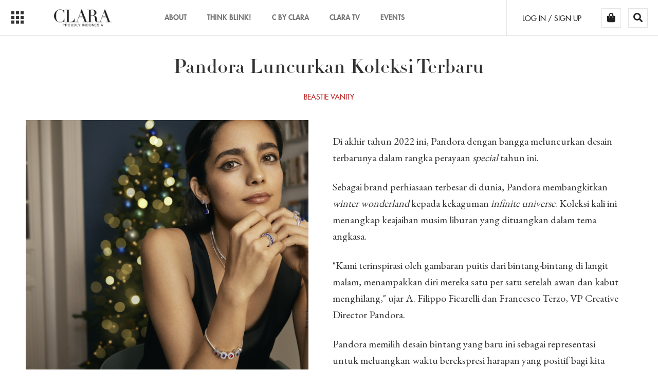

--- FILE ---
content_type: text/html; charset=UTF-8
request_url: https://clara-indonesia.com/article/detail/Pandora-Luncurkan-Koleksi-Terbaru-1692
body_size: 26586
content:
<!DOCTYPE html>
<html lang="en">

  <head>  
          
        <meta charset="utf-8">
        <meta http-equiv="X-UA-Compatible" content="IE=edge">
        <meta name="viewport" content="width=device-width, initial-scale=1">
        
        <!-- Meta SEO -->
        <title>CLARA Indonesia</title>
        <meta name="description" content="Pandora luncurkan koleksi musim liburan dengan kebaruan detail yang cantik. ">
        <meta name="keywords" content="Pandora,Perhiasan Pandora">
        <meta name="author" content="Khenzie Godeleova">
        
        <!-- Favicon -->
        <!--<link rel="apple-touch-icon" sizes="180x180" href="https://clara-indonesia.com:443/n_template/images/favicon/apple-touch-icon.png">
        <link rel="icon" type="image/png" href="https://clara-indonesia.com:443/n_template/images/favicon/favicon-32x32.png" sizes="32x32">
        <link rel="icon" type="image/png" href="https://clara-indonesia.com:443/n_template/images/favicon/favicon-16x16.png" sizes="16x16">-->
		<link rel="shortcut icon" href="https://clara-indonesia.com/n_template/images/favicon.ico">
        <link rel="manifest" href="https://clara-indonesia.com:443/n_template/images/favicon/manifest.json">
        <link rel="mask-icon" href="https://clara-indonesia.com:443/n_template/images/favicon/safari-pinned-tab.svg" color="#5bbad5">
        <meta name="theme-color" content="#ffffff">
        
        <!-- Open Graph -->
        
        <meta property="fb:app_id" content="1234567890" />
        <meta property="og:locale" content="id_ID" />
        <meta property="og:title" content="Pandora Luncurkan Koleksi Terbaru" />
        <meta property="og:url" content="https://clara-indonesia.com:443/article-detail/Pandora-Luncurkan-Koleksi-Terbaru-1692" />
        <meta property="og:type" content="website" />
        <meta property="og:description" content="Pandora luncurkan koleksi musim liburan dengan kebaruan detail yang cantik. " />
        <meta property="og:image" content="https://clara-indonesia.com:443/uploads/article_image/article_1692_thumb.jpg?versi=20260119165705" />
        <!-- Twitter Card -->
        <meta name="twitter:card" content="summary" />
        <meta name="twitter:title" content="Pandora Luncurkan Koleksi Terbaru" />
        <meta name="twitter:description" content="Pandora luncurkan koleksi musim liburan dengan kebaruan detail yang cantik. " />
        <meta name="twitter:url" content="https://clara-indonesia.com:443/article-detail/Pandora-Luncurkan-Koleksi-Terbaru-1692" />
        <meta name="twitter:image" content="https://clara-indonesia.com:443/uploads/article_image/article_1692_thumb.jpg?versi=20260119165705" />
        
                <!-- ##### Mulai CSS ##### -->
        <!-- Bootstrap -->
        <!-- Bootstrap core CSS -->
		<link href="https://clara-indonesia.com:443/n_template/plugins/bootstrap/css/bootstrap.min.css" rel="stylesheet">

		<!-- Jasny Bootstrap -->
		<link href="https://clara-indonesia.com:443/n_template/plugins/jasny-bootstrap/css/jasny-bootstrap.min.css" rel="stylesheet">

		<!-- IE10 viewport hack for Surface/desktop Windows 8 bug -->
		<link href="https://clara-indonesia.com:443/n_template/css/ie10-viewport-bug-workaround.css" rel="stylesheet">
		
		<!-- BX Slider -->
		<link href="https://clara-indonesia.com:443/n_template/plugins/bxslider/jquery.bxslider.css" rel="stylesheet">
		
		<!-- OWL -->
		<link href="https://clara-indonesia.com:443/n_template/plugins/owl/css/owl.carousel.min.css" rel="stylesheet">
		<link href="https://clara-indonesia.com:443/n_template/plugins/owl/css/owl.theme.default.min.css" rel="stylesheet">
		
		<!-- Font Awesome -->
		<link href="https://clara-indonesia.com:443/n_template/plugins/font-awesome/css/fontawesome-all.min.css" rel="stylesheet">
		
		<!-- Socicons -->
		<link href="https://clara-indonesia.com:443/n_template/plugins/socicon/socicon.css" rel="stylesheet">
		
		<!-- Scrollbar -->
		<link href="https://clara-indonesia.com:443/n_template/plugins/scrollbar/css/jquery.mCustomScrollbar.min.css" rel="stylesheet">
		
		<!-- Select -->
		<link href="https://clara-indonesia.com:443/n_template/plugins/select/css/bootstrap-select.min.css" rel="stylesheet">
		
		<!-- Gallery -->
		<link href="https://clara-indonesia.com:443/n_template/plugins/light-gallery/css/lightgallery.min.css" rel="stylesheet">
		
		<!--Slider -->
		<link href="https://clara-indonesia.com:443/n_template/plugins/light-slider/css/lightslider.min.css" rel="stylesheet">
		
		<!-- iCheck -->
		<link href="https://clara-indonesia.com:443/n_template/plugins/icheck/skins/square/square.css" rel="stylesheet">
		
		<!-- One Page Scroll -->
		<link href="https://clara-indonesia.com:443/n_template/plugins/onepagescroll/jquery.fullpage.min.css" rel="stylesheet">
		
		<!-- Zoom -->
		<link href="https://clara-indonesia.com:443/n_template/css/featherlight.css" rel="stylesheet">
		<link href="https://clara-indonesia.com:443/n_template/css/featherlight.gallery.min.css" rel="stylesheet">
		
		<!--Webfont -->
		<link href="https://clara-indonesia.com:443/n_template/plugins/webfont/futura/stylesheet.css" rel="stylesheet">
		<link href="https://clara-indonesia.com:443/n_template/plugins/webfont/didot/stylesheet.css" rel="stylesheet">
		
		<!-- Custom styles for this template -->
		<link href="https://clara-indonesia.com:443/n_template/css/style.css" rel="stylesheet">
		<link rel="stylesheet" type="text/css" href="https://clara-indonesia.com:443/n_template/plugins/iziToast/css/iziToast.min.css">
		<link href="https://clara-indonesia.com:443/n_template/css/additional.css" rel="stylesheet">
		<link href="https://fonts.googleapis.com/css?family=EB+Garamond" rel="stylesheet">
		<style type="text/css">
        	.ui-article-detail p{
				line-height:32px;
				font-family:"EB Garamond", serif;
				font-size:20px;
			}
			
			.ui-article-text *{
				line-height:32px;
				font-family:"EB Garamond", serif;
				font-size:20px;
			}
			.ui-article-text p span span{
				line-height:32px;
				font-family:"EB Garamond", serif !important;
				font-size:20px !important;
			}
			.checkout .btn-red{
				line-height:15px;
				font-family: 'futura_ltheavy';
				font-size:15px !important;
			}
			.mCSB_container figure img{
				/*max-width:100%;*/
				width:100%;
				height:auto;
			}
			.mCSB_container figure figcaption{
				font-size: 12px;
				line-height: normal;
				font-style: italic;
			}
			.mCSB_container p img{
				/*max-width:100% !important;*/
				width:100% !important;
				height:auto !important;
				margin-top:15px;
				margin-bottom:15px;
			}
			.mCSB_container p iframe{
				width:100% !important;
				min-height:30vw;
				margin-top:15px;
				margin-bottom:15px;
				margin-right: auto;
				margin-left: auto;
			}
			.mCSB_container iframe{
				width:100% !important;
				min-height:30vw;
			}
			
			
			.mCS_destroyed figure img{
				/*max-width:100%;*/
				width:100%;
				height:auto;
			}
			.mCS_destroyed figure figcaption{
				font-size: 12px; 
				line-height: normal;
				font-style: italic;
			}
			.mCS_destroyed p img{
				/*max-width:100% !important;*/
				width:100% !important;
				height:auto !important;
				margin-top:15px;
				margin-bottom:15px;
			}
			.mCS_destroyed p iframe{
				width:100% !important;
				min-height:30vw;
				margin-top:15px;
				margin-bottom:15px;
				margin-right: auto;
				margin-left: auto;
			}
			.mCS_destroyed iframe{
				width:100% !important;
				min-height:30vw;
			}
			
			.ui-article-text figure img{
				/*max-width:100%;*/
				width:100%;
				height:auto;
			}
			.ui-article-text figure figcaption{
				font-size: 12px; 
				line-height: normal;
				font-style: italic;
			}
			.ui-article-text p img{
				/*max-width:100% !important;*/
				width:100% !important;
				height:auto !important;
				margin-top:15px;
				margin-bottom:15px;
			}
			.ui-article-text p iframe{
				width:100% !important;
				min-height:30vw;
				margin-top:15px;
				margin-bottom:15px;
				margin-right: auto;
				margin-left: auto;
			}
			.ui-article-text iframe{
				/*width:100% !important;*/
				min-height:30vw;
				margin-top:15px !important;
				margin-bottom:15px !important;
				margin-right: auto !important;
				margin-left: auto !important;
			}
			.ui-article-text blockquote p{
				font-size: 30px !important;
				border: none;
				line-height: 32px;
				font-weight: bold;
			}
			.ui-article-text blockquote p span{
				font-size: 30px !important;
				border: none;
				line-height: 32px;
				font-weight: bold;
			}
			.mCS_destroyed blockquote img{
				font-size: 30px !important;
				border: none;
				line-height: 32px;
				font-weight: bold;
			}
			.mCS_destroyed blockquote span{
				font-size: 30px !important;
				border: none;
				line-height: 32px;
				font-weight: bold;
			}
			.ui-article-text blockquote{
				font-size: 30px !important;
				border: none;
				line-height: 32px;
				font-weight: bold;
				margin: 0px;
			}
			figure{
				margin-bottom: 15px;
				margin-top: 15px;
			}
			#back-to-top {
			  position: fixed;
			  bottom: 30px;
			  right: 15px;
			  border-radius: 100%;
			  width: 40px;
			  height: 40px;
			  background: #000;
			  display: flex;
			  align-items: center;
			  justify-content: center;
			  color: #fff;
			  font-size: 20px;
			  text-decoration: none;
			  opacity: 1;
			  -webkit-transition: all .2s ease;
			  -moz-transition: all .2s ease;
			  -o-transition: all .2s ease;
			  transition: all .2s ease;
			  z-index: 9999;
			}
			#back-to-top:hover {
			  background: #333;
			}
			#back-to-top.show {
			  opacity: 1;
			}
			@media only screen and (max-width: 468px){
				.btn-wa{
					display: inline-block !important;
				}
				#back-to-top {
				  
				  bottom: 10px;
				  width: 35px;
			      height: 35px;
				  font-size: 18px;
				}
				.fixed-nav-mobile{
					position: fixed;
					width: 100%;
				}
				.padiing-bottom-mobile{
					padding-bottom: 60px;
				}
			}
			.ui-article-subtitle{
				font-family: "EB Garamond", serif;
			}
		</style>
	<!-- Facebook Pixel Code -->

<script>

var fb_pixel_id = '1660394664106704';
!function(f,b,e,v,n,t,s){if(f.fbq)return;n=f.fbq=function(){n.callMethod?

n.callMethod.apply(n,arguments):n.queue.push(arguments)};if(!f._fbq)f._fbq=n;

n.push=n;n.loaded=!0;n.version='2.0';n.queue=[];t=b.createElement(e);t.async=!0;

t.src=v;s=b.getElementsByTagName(e)[0];s.parentNode.insertBefore(t,s)}(window,

document,'script','https://connect.facebook.net/en_US/fbevents.js');

fbq('init', fb_pixel_id);

fbq('track', 'PageView');

</script>

<noscript><img height="1" width="1" style="display:none"

src="https://www.facebook.com/tr?id=1660394664106704&ev=PageView&noscript=1"

/></noscript>

<!-- DO NOT MODIFY -->

<!-- End Facebook Pixel Code -->

<script>
  (function(i,s,o,g,r,a,m){i['GoogleAnalyticsObject']=r;i[r]=i[r]||function(){
  (i[r].q=i[r].q||[]).push(arguments)},i[r].l=1*new Date();a=s.createElement(o),
  m=s.getElementsByTagName(o)[0];a.async=1;a.src=g;m.parentNode.insertBefore(a,m)
  })(window,document,'script','https://www.google-analytics.com/analytics.js','ga');

  ga('create', 'UA-71335526-1', 'auto');
  ga('send', 'pageview');

</script>
</head>
  <style type="text/css">
      .video-container {
          position: relative;
          padding-bottom: 56.25%;
          padding-top: 30px;
          height: 0;
          overflow: hidden;
      }

      .video-container iframe,.video-container object,.video-container embed {
          position: absolute;
          top: 0;
          left: 0;
          width: 100%;
          height: 100%;
      }
  </style>
  <script>
    var json_review = null;
    console.log(json_review);
    console.log(null);
    function date_to_indo(date){
        var BulanIndo = ["January", "February", "March","April", "May", "June","July", "August", "September","October", "November", "December"];
        var result = "";
        if (date == "0000-00-00 00:00:00"|| date == "null"){
            result = "Tidak Ada Tanggal";
        }else {
            var tahun = date.substr(0,4);
            var bulan = parseInt(date.substr(5,2))-1;
            var tgl = date.substr(8,2);
            var jam = date.substr(11,5);
            result = tgl+" "+BulanIndo[bulan]+" "+tahun;
        }
        return result;
    }
    function load_review(review){

        var html = '<h4>'+review.length+' COMMENTS</h4>';
        for(var i=0;i < review.length;i++){

            var foto ="https://clara-indonesia.com:443/n_template/images/default-user.png";
            // if (review[i].id_user!=0){
            //  foto =  'https://clara-indonesia.com:443/uploads/user_image/user_'+review[i].id_user+'.jpg';
            // }
            var a = '<div class="media review-item">\n\
                      <div class="media-left reviewer">\n\
                                    <a href="#">\n\
                                        <img class="media-object img-circle" src="'+foto+'" width="133" height="133" alt="Batik Melati Customer Review">\n\
                                    </a>\n\
                                </div>\n\
                                <div class="media-body">\n\
                                    <h4 class="media-heading">'+review[i].nama+' <div id="stars-existing" class="starrr" data-rating='+review[i].rating+'></div></h4>\n\
                                    <p class="review-desc">\n\
                                        '+review[i].review.replace(/\n/g , "<br>")+'\n\
                                    </p>\n\
                                    <p class="review-date">'+date_to_indo(review[i].date_add)+'</p>\n\
                                </div>\n\
                            </div>';
            html = html + a;
        }
        $('#disqus_thread').html(html);
    }
  </script>

	    <body>

              
<style>
	.cart-blok{
		position: absolute;
		top: 30px;
		right: 80px;
		width: 300px;
	}
	.cart-none{
		display: none;
	}
	.cart-blok .panel-body{
		padding: 10px;
	}
	.cart-header{
		padding-left: 40px
	}
	.cart-logo{
		position: absolute;
		left: 15px;
	}
	.cart-close{
		position: absolute;
		right: 15px;
		cursor: pointer;
	}
	.cart-img{
		position: relative;
		width: 100%;
		height: 100%;
		object-fit: cover;
	}
	.cart-nama-produk{
		margin-top: 0;
		font-size: 13px;
		line-height: 1.4;
		font-family: 'Didot';
		font-weight: 900;
	}
	.panel-body .row .col-xs-7{
		font-family: 'Baskerville';
		font-size: 13px;
	}
	.jarak-kiri{
		padding-left: 5px;
	}
	.jarak-atas1{
		padding-top: 5px;
	}
	.jarak-atas2{
		padding-top: 15px;
	}
	.cart-loket-link{
		color: blue;
	}
</style>
		<header class="padiing-bottom-mobile">
			<!-- Static navbar -->
			<nav class="navbar navbar-default navbar-static-top ui-relative fixed-nav-mobile">
				<div class="container-fluid">
					<button type="button" class="navmenu-toggle" data-toggle="offcanvas" data-target=".navmenu">
						<div class="square"></div>
						<div class="square"></div>
						<div class="square"></div>
					</button> <!-- /.menu icon -->

					<div class="navbar-header">
						<a class="navbar-brand" href="https://clara-indonesia.com:443/">
							<img src="https://clara-indonesia.com:443/n_template/images/logo.png" alt="CLARA">
						</a>
					</div> <!-- /.logo -->
					
					<div class="navbar-menu hidden-xs">
						<ul class="nav navbar-nav navbar-left">
							<li><a href="https://clara-indonesia.com:443/about">About</a></li>
							<li class="hidden-xs"><a href="https://clara-indonesia.com/article/tag/think-blink-2127" >THINK BLINK!</a></li>
							<li><a href="https://clara-indonesia.com:443/main/coming_soon">C By Clara</a></li>
							<li><a href="https://clara-indonesia.com:443/clara_tv/listed">Clara TV</a></li>
							<li><a href="https://clara-indonesia.com:443/tickets">EVENTS</a></li>
						</ul>
					</div><!--/.nav-collapse -->

					<div class="navbar-tools">
						<div class="navbar-tools-premium hidden">
							<a href="https://clara-indonesia.com:443/premium" class="btn btn-sm btn-ghost btn-ghost-red ui-text-uppercase ui-no-radius"><span class="hidden-sm">judgeabookbycover</span><span class="visible-sm">Premium</span></a>
						</div> <!-- /.premium -->

						<div class="navbar-tools-account hidden-xs">
							<ul class="list-inline ui-no-margin-bottom">
								<li><a href="https://clara-indonesia.com:443/user/" class="ui-text-uppercase navbar-tools-login">LOG IN / SIGN UP</a></li>								<li><a href="#" id="cart-ico" class="btn navbar-tools-cart ui-no-radius ui-no-padding"><i class="fas fa-shopping-bag"></i></a></li>
								
								<li><a href="javascript:void(0)" class="btn navbar-tools-cart ui-no-radius ui-no-padding" data-toggle="modal" data-target="#search-modal"><i class="fas fa-search"></i></a></li>
							</ul>
						</div> <!-- /.account -->
					</div> <!-- /.tools -->
				</div> <!-- /.container -->
				<div class="panel panel-default cart-blok cart-none" id="cart-list">
				  <div class="panel-body">
				    <span class="cart-logo"><i class="fas fa-shopping-bag"></i></span>
				    <span class="cart-header">My Cart</span>
				    <span class="cart-close" id="close-cart"><i class="fas fa-times"></i></span>
				  </div>
				  <hr style="margin: 0px 10px;">
				  <div class="panel-body top_carted_list">
				  	
				  </div>
				</div>
			</nav>
		</header> <!-- /.end header -->
		<!-- Modal search -->
		<div class="modal fade ui-modal-slider text-center ui-modal-gallery ui-modal-center" id="search-modal" tabindex="-1" role="dialog" aria-labelledby="myModalLabel">
			<button type="button" class="close" data-dismiss="modal" aria-label="Close">
				<i class="far fa-times-circle"></i>
				<span class="text-uppercase">Close</span>
			</button>
				
			<div class="modal-dialog ui-absolute modal-lg text-left" role="document">
				<div class="modal-body ui-table ui-full-width ui-full-height">
					<div class="ui-cell media-middle">
						<div class="row">
							<div class="col-xs-12 col-sm-10 col-md-9 ui-col-center">
								<div class="navbar-search">
									
										<div class="form-group">
											<input type="search" id="search_text" class="form-control ui-no-radius" placeholder="Search here..." />
										</div>
										
										<div class="row">
											<div class="col-xs-10 col-sm-10 col-md-7 col-lg-6 ui-col-center">
												<div class="row">
													<div class="col-xs-6">
														<a onclick="do_search_v2('2');" style="cursor:pointer;" class="btn btn-default btn-block ui-no-radius btn-lg text-uppercase">News</a>
													</div> <!-- /.col -->
													
													<div class="col-xs-6">
														<a onclick="do_search_v2('1');" style="cursor:pointer;" class="btn btn-default btn-block ui-no-radius btn-lg text-uppercase">C BY Clara</a>
													</div> <!-- /.col -->
												</div> <!-- /.row -->
											</div> <!-- /.col -->
										</div> <!-- /.row -->	
									
								</div>
							</div> <!-- /.col -->
						</div> <!-- /.row -->
					</div> <!-- /.cell -->
				</div> <!-- /.body -->
			</div> <!-- /.modal -->
		</div> <!-- /.modal search -->

		<div id="navmenu" class="navmenu navmenu-default navmenu-fixed-left offcanvas-sm offcanvas-md offcanvas-lg" role="banner">
			<div class="navmenu-heading ui-relative">
				<img src="https://clara-indonesia.com:443/n_template/images/logo.png" alt="CLARA">
				
				<a href="#" class="close-menu">
					<i class="far fa-times-circle"></i>
				</a>
			</div> <!-- /.heading -->
			
			<div class="panel-menu ui-menu-scroller">
				
				<div class="panel-group" id="accordion" role="tablist" aria-multiselectable="true">
					<div class="panel panel-default visible-xs">
					<div class="panel-heading" role="tab">
						<h4 class="panel-title text-uppercase">
							<a href="https://clara-indonesia.com:443/user/" class="collapsed" role="button">
								LOG IN / SIGN UP
							</a>
						</h4>
					</div>
				</div>					<div class="panel panel-default visible-xs">
						<div class="panel-heading" role="tab">
							<h4 class="panel-title text-uppercase">
								<a href="javascript:void(0)" onclick="$( '#navmenu' ).offcanvas( 'hide' );" class="collapsed" role="button" data-toggle="modal" data-target="#search-modal">
									SEARCH
									<i class="icon fas fa-search"></i>
								</a>
							</h4>
						</div>
					</div> <!-- /.panel -->
					<div class="panel panel-default visible-xs">
						<div class="panel-heading" role="tab">
							<h4 class="panel-title text-uppercase">
								<a href="user/cart_checkout" class="collapsed" role="button">
									CART
									<i class="icon fas fa-shopping-bag" style="cursor:pointer;"></i>
								</a>
							</h4>
						</div>
					</div> <!-- /.panel -->
					
			<div class="panel panel-default">
				<div class="panel-heading" role="tab">
					<h4 class="panel-title text-uppercase">
						<a href="https://clara-indonesia.com:443/articles/?ca=134" class="collapsed" role="button">
							Common Sense
						</a>
					</h4>
				</div>
			</div> <!-- /.panel -->
			<div class="panel panel-default">
				<div class="panel-heading" role="tab" id="headingThree">
					<h4 class="panel-title text-uppercase">
						<div class="row">
							<div class="col-md-8 col-xs-8">
								<a href="https://clara-indonesia.com:443/articles/?ca=132" class="collapsed" role="button">
									Beastie Vanity
								</a>
							</div>
							<div class="col-md-2 col-xs-2">
								<a class="collapsed" role="button" data-toggle="collapse" data-parent="#accordion" href="#collapseThreef132" aria-expanded="false" aria-controls="collapseThreeff">
									<i class="icon fas fa-plus"></i>
								</a>
							</div>
						</div>
					</h4>
				</div>
				
				<div id="collapseThreef132" class="panel-collapse collapse" role="tabpanel" aria-labelledby="headingThree">
					<div class="panel-body">
						<ul class="media-list">
							
			<li class="media"><a href="https://clara-indonesia.com:443/articles/?ca=132&sc=181">Fashion</a></li>
			<li class="media"><a href="https://clara-indonesia.com:443/articles/?ca=132&sc=182">Beauty</a></li>
						</ul>
					</div>
				</div>
			</div> <!-- /.panel -->
			<div class="panel panel-default">
				<div class="panel-heading" role="tab" id="headingThree">
					<h4 class="panel-title text-uppercase">
						<div class="row">
							<div class="col-md-8 col-xs-8">
								<a href="https://clara-indonesia.com:443/articles/?ca=131" class="collapsed" role="button">
									Bare Expose
								</a>
							</div>
							<div class="col-md-2 col-xs-2">
								<a class="collapsed" role="button" data-toggle="collapse" data-parent="#accordion" href="#collapseThreef131" aria-expanded="false" aria-controls="collapseThreeff">
									<i class="icon fas fa-plus"></i>
								</a>
							</div>
						</div>
					</h4>
				</div>
				
				<div id="collapseThreef131" class="panel-collapse collapse" role="tabpanel" aria-labelledby="headingThree">
					<div class="panel-body">
						<ul class="media-list">
							
			<li class="media"><a href="https://clara-indonesia.com:443/articles/?ca=131&sc=178">Horoscope</a></li>
			<li class="media"><a href="https://clara-indonesia.com:443/articles/?ca=131&sc=179">Art</a></li>
			<li class="media"><a href="https://clara-indonesia.com:443/articles/?ca=131&sc=180">Profile</a></li>
						</ul>
					</div>
				</div>
			</div> <!-- /.panel -->
			<div class="panel panel-default">
				<div class="panel-heading" role="tab" id="headingThree">
					<h4 class="panel-title text-uppercase">
						<div class="row">
							<div class="col-md-8 col-xs-8">
								<a href="https://clara-indonesia.com:443/articles/?ca=130" class="collapsed" role="button">
									Haute Culture
								</a>
							</div>
							<div class="col-md-2 col-xs-2">
								<a class="collapsed" role="button" data-toggle="collapse" data-parent="#accordion" href="#collapseThreef130" aria-expanded="false" aria-controls="collapseThreeff">
									<i class="icon fas fa-plus"></i>
								</a>
							</div>
						</div>
					</h4>
				</div>
				
				<div id="collapseThreef130" class="panel-collapse collapse" role="tabpanel" aria-labelledby="headingThree">
					<div class="panel-body">
						<ul class="media-list">
							
			<li class="media"><a href="https://clara-indonesia.com:443/articles/?ca=130&sc=149">Space</a></li>
			<li class="media"><a href="https://clara-indonesia.com:443/articles/?ca=130&sc=183">Food</a></li>
			<li class="media"><a href="https://clara-indonesia.com:443/articles/?ca=130&sc=184">Travel</a></li>
			<li class="media"><a href="https://clara-indonesia.com:443/articles/?ca=130&sc=185">Living</a></li>
			<li class="media"><a href="https://clara-indonesia.com:443/articles/?ca=130&sc=1475">CLARA FUN</a></li>
						</ul>
					</div>
				</div>
			</div> <!-- /.panel -->					
					<div class="panel panel-default">
						<div class="panel-heading" role="tab" id="headingThree">
							<h4 class="panel-title text-uppercase">
								<div class="row">
									<div class="col-md-8 col-xs-8">
										<a href="#" class="collapsed" role="button">
											C BY CLARA
										</a>
									</div>
									<div class="col-md-2 col-xs-2">
										<a class="collapsed" role="button" data-toggle="collapse" data-parent="#accordion" href="#collapseThreef" aria-expanded="false" aria-controls="collapseThreeff">
											<i class="icon fas fa-plus"></i>
										</a>
									</div>
								</div>
							</h4>
						</div>
						
						<div id="collapseThreef" class="panel-collapse collapse" role="tabpanel" aria-labelledby="headingThree">
							<div class="panel-body">
								<ul class="media-list">
									<li class="media"><a href="https://clara-indonesia.com:443/main/coming_soon">FASHION</a></li>
									<li class="media"><a href="https://clara-indonesia.com:443/main/coming_soon">BEAUTY</a></li>
								</ul>
							</div>
						</div>
					</div> <!-- /.panel -->
					
					<div class="panel panel-default">
						<div class="panel-heading" role="tab" id="headingThree">
							<h4 class="panel-title text-uppercase">
								<a href="https://clara-indonesia.com:443/clara_tv/listed" class="collapsed" role="button">
									Clara TV
								</a>
							</h4>
						</div>
					</div> <!-- /.panel -->
					<div class="panel panel-default visible-xs">
						<div class="panel-heading" role="tab" id="headingThree">
							<h4 class="panel-title text-uppercase">
								<a href="https://clara-indonesia.com:443/tickets" class="collapsed" role="button">
									EVENTS
								</a>
							</h4>
						</div>
					</div> <!-- /.panel -->
					<div class="panel panel-default hidden">
						<div class="panel-heading" role="tab">
							<h4 class="panel-title text-uppercase">
								<a href="https://clara-indonesia.com:443/premium" class="collapsed" role="button">
									JUDGE A BOOK BY ITS COVER
								</a>
							</h4>
						</div>
					</div> <!-- /.panel -->
					<div class="panel panel-default visible-xs">
						<div class="panel-heading" role="tab">
							<h4 class="panel-title text-uppercase">
								<a href="https://clara-indonesia.com:443/about" class="collapsed" role="button">
									ABOUT US
								</a>
							</h4>
						</div>
					</div> <!-- /.panel -->
					<div class="panel panel-default">
						<div class="panel-heading" role="tab">
							<h4 class="panel-title text-uppercase">
								<a href="https://clara-indonesia.com:443/contact_us" class="collapsed" role="button">
									CONTACT US
								</a>
							</h4>
						</div>
					</div> <!-- /.panel -->
				</div>
			</div> <!-- /.panel menu -->
		</div> <!-- /.main-menu -->




                  <main>
        <section class="ui-article-detail">
          <div class="container-fluid ui-container-content">
            <div class="ui-artile-heading text-center">
              <h1 class="ui-article-title">
                Pandora Luncurkan Koleksi Terbaru              </h1>
			  <h4 class="ui-article-subtitle"></h4>
			  <a href="https://clara-indonesia.com:443/articles/?ca=132" class="ui-card-linked">
				  <div class="ui-artile-label ui-text-danger text-uppercase">
				    Beastie Vanity				  </div> <!-- /.label -->
			  </a>
            </div> <!-- /.heading -->

            <div class="ui-article-content">
              <div class="row row-eq-height">
                <div class="col-xs-12 col-sm-6">
                  <div class="ui-article-image ui-no-border">
                    <div class="ui-article-slider">
                      <div class="item">
                        <div class="ui-ratio ui-ratio-full ui-relative">
                          <img class="ui-image-full" src="https://clara-indonesia.com:443/uploads/article_image/article_1692.jpg?versi=20260119165705">
                        </div> <!-- /.ratio -->                      </div> <!-- /.slider item -->
                    </div> <!-- /.slider -->

                    <div class="ui-artile-meta ui-relative">
                      <div class="ui-card-meta ui-text-uppercase">
                        <div class="row">
                          <div class="col-sm-6 col-xs-6">
                            <ul class="list-inline ui-no-margin-bottom">
                              <li><a href="https://clara-indonesia.com:443/articles/?ca=132">Beastie Vanity</a></li>
                            </ul>
                          </div>
                          <div class="col-sm-6 col-xs-6 text-right">
                            <span id="tombol_like" onclick="like_article('1692','tombol_like')" style="cursor:pointer;"><i class="fas fa-heart before-like fa-2x"> </i> <span>0</span> liked</span>
                          </div>
                        </div>
                      </div> <!-- /.category -->
					<a href="https://clara-indonesia.com:443/author/Khenzie-Godeleova-2638/1" class="ui-card-linked">
                      <div class="ui-article-author">
                        <i class="text-muted">by</i>
                        <span class="ui-text-uppercase">Khenzie Godeleova</span>
                      </div> <!-- /.author -->
					</a>
                      <div class="ui-article-attribute">
                        <div class="row">
                          <div class="col-xs-12 col-sm-6">
                            <div class="ui-attribute-label ui-text-uppercase">
                              Tag &nbsp;                            </div> <!-- /.label -->

                            <ul class="list-inline ui-no-margin-bottom ui-text-uppercase ui-text-muted">
                              <li><a href="https://clara-indonesia.com:443/article/tag/pandora-2307" class="ui-text-muted">Pandora</a></li>                            </ul> <!-- /.list -->
                          </div> <!-- /.col -->

                          <div class="col-xs-12 col-sm-6">
                            <div class="ui-attribute-label ui-text-uppercase ui-attribute-bottom">
                              Share
                            </div> <!-- /.label -->

                            <ul class="list-inline ui-no-margin-bottom ui-text-uppercase ui-text-muted">
                              <li><a onclick="share('fb')" style="cursor: pointer" class="ui-text-muted">Facebook</a></li>
                              <li><a onclick="share('tw')" style="cursor: pointer" class="ui-text-muted">Twitter</a></li>
                              <li><a onclick="share('pin')" style="cursor: pointer" class="ui-text-muted">Pinterest</a></li>
							  								<li class="visible-xs btn-wa"><a href="whatsapp://send?text=view article Pandora Luncurkan Koleksi Terbaru at https://clara-indonesia.com:443/article-detail/Pandora-Luncurkan-Koleksi-Terbaru-1692" class="ui-text-muted">WhatsApp</a>
                            </ul> <!-- /.list -->
                          </div> <!-- /.col -->
                        </div> <!-- /.row -->
                      </div> <!-- /.attribute -->
                    </div> <!-- /.meta -->
                  </div> <!-- /.image -->
                </div> <!-- /.col -->

                <div class="col-xs-12 col-sm-6">
                  <div class="ui-article-text ui-relative">
                    <div class="ui-article-scroller with-ancent">
                      <p>
						<p>Di akhir tahun 2022 ini,&nbsp;Pandora dengan bangga&nbsp;meluncurkan desain terbarunya dalam rangka perayaan <em>special</em> tahun ini.&nbsp;</p>

<p>Sebagai brand perhiasaan terbesar di dunia, Pandora membangkitkan <em>winter wonderland </em>kepada kekaguman<em> infinite universe</em>. Koleksi kali ini menangkap keajaiban musim liburan yang dituangkan dalam tema angkasa.&nbsp;</p>

<p></p>

<p>&quot;Kami terinspirasi oleh gambaran puitis dari bintang-bintang di langit malam, menampakkan diri mereka satu per satu setelah awan dan kabut menghilang,&quot; ujar&nbsp;A. Filippo Ficarelli dan Francesco Terzo, VP Creative Director Pandora.&nbsp;</p>

<p>Pandora memilih desain bintang yang baru ini sebagai&nbsp;representasi untuk&nbsp;meluangkan waktu berekspresi harapan yang&nbsp;positif&nbsp;bagi kita pribadi&nbsp;dan untuk dunia.&nbsp;</p>

<p>Motif snowflakes yang ikonik juga diperbarui dengan detail yang highlight geometris dan keunikan di setiap lapisan. Kualitas dan material dari Pandora tidak perlu diragukan lagi,&nbsp;<em>hand-finished jewellery</em> ini juga memiliki harga yang terjangkau.&nbsp;</p>
							<div style="height:100px;" class="visible-xs">&nbsp;</div>
					  </p>
                    </div>
                  </div> <!-- /.text -->
                </div> <!-- /.col -->
              </div> <!-- /.row -->
            </div> <!-- /.content -->
          </div> <!-- /.container -->
        </section> <!-- /.article detail -->
		<section class="comment">
							</section>
		        <section class="ui-article-related ui-content-tab-general">
  <div class="container-fluid ui-container-content">
    <h3 class="ui-article-related-label ui-text-uppercase text-center">RELATED ARTICLE</h3>

    <div class="row">
      
            <div class="col-xs-12 col-sm-6 col-md-3">
              <div class="ui-card-top-image ui-relative">
                <a href="https://clara-indonesia.com:443/article-detail/Red-Carpet-Stealers-2426" class="ui-card-linked">

		            <div class="ui-card-image ui-relative ui-ratio ui-ratio-full">
		              <img class="ui-image-full" src="https://clara-indonesia.com:443/uploads/article_image/article_2426.jpg?versi=20260119165705">
		            </div> <!-- /.image -->
				</a>
                <div class="ui-card-content">
                  <div class="ui-card-meta ui-text-uppercase">
                    <div class="row">
                      <div class="col-sm-8 col-xs-8">
                        <ul class="list-inline ui-no-margin-bottom">
                          <li><a href="https://clara-indonesia.com:443/articles/?ca=132">Beastie Vanity</a></li>
                        </ul>
                      </div>
                      <div class="col-sm-4 col-xs-4">
                        <span><i class="fas fa-heart before-like"></i> 0</span>
                      </div>
                    </div>
                  </div> <!-- /.meta -->
				  <a href="https://clara-indonesia.com:443/article-detail/Red-Carpet-Stealers-2426" class="ui-card-linked">
		              <h3 class="ui-card-title">
		                 Red Carpet Stealers
		              </h3>
				  </a>
				  <a href="https://clara-indonesia.com:443/author/Reza-Bustami-2609/1" class="ui-card-linked">
		              <div class="ui-card-author">
					
		                <span class="text-muted"><i>by</i></span>
		                <span class="ui-text-uppercase">Reza Bustami</span>
		              </div>
				  </a>
				  <a href="https://clara-indonesia.com:443/article-detail/Red-Carpet-Stealers-2426" class="ui-card-linked">
		              <p class="ui-no-margin-bottom ui-card-description hidden-xs">
		                Mengapa suatu momentum penghargaan menjadi begitu ditunggu setiap tahunnya? Apakah murni s...
		              </p>
				  </a>
                </div> <!-- /.content -->
              </div> <!-- /.card -->
            </div> <!-- /.col -->
            <div class="col-xs-12 col-sm-6 col-md-3">
              <div class="ui-card-top-image ui-relative">
                <a href="https://clara-indonesia.com:443/article-detail/Exploring-Perth-with-Tourism-Western-Australia-2424" class="ui-card-linked">

		            <div class="ui-card-image ui-relative ui-ratio ui-ratio-full">
		              <img class="ui-image-full" src="https://clara-indonesia.com:443/uploads/article_image/article_2424.png?versi=20260119165705">
		            </div> <!-- /.image -->
				</a>
                <div class="ui-card-content">
                  <div class="ui-card-meta ui-text-uppercase">
                    <div class="row">
                      <div class="col-sm-8 col-xs-8">
                        <ul class="list-inline ui-no-margin-bottom">
                          <li><a href="https://clara-indonesia.com:443/articles/?ca=130">Haute Culture</a></li>
                        </ul>
                      </div>
                      <div class="col-sm-4 col-xs-4">
                        <span><i class="fas fa-heart before-like"></i> 0</span>
                      </div>
                    </div>
                  </div> <!-- /.meta -->
				  <a href="https://clara-indonesia.com:443/article-detail/Exploring-Perth-with-Tourism-Western-Australia-2424" class="ui-card-linked">
		              <h3 class="ui-card-title">
		                Exploring Perth with Tourism Western Australia
		              </h3>
				  </a>
				  <a href="https://clara-indonesia.com:443/author/Anggita-Pratiwi-2646/1" class="ui-card-linked">
		              <div class="ui-card-author">
					
		                <span class="text-muted"><i>by</i></span>
		                <span class="ui-text-uppercase">Anggita Pratiwi</span>
		              </div>
				  </a>
				  <a href="https://clara-indonesia.com:443/article-detail/Exploring-Perth-with-Tourism-Western-Australia-2424" class="ui-card-linked">
		              <p class="ui-no-margin-bottom ui-card-description hidden-xs">
		                Kini, liburan keluarga bukan lagi sekadar soal destinasi yang menyenangkan bagi anak-anak ...
		              </p>
				  </a>
                </div> <!-- /.content -->
              </div> <!-- /.card -->
            </div> <!-- /.col -->
            <div class="col-xs-12 col-sm-6 col-md-3">
              <div class="ui-card-top-image ui-relative">
                <a href="https://clara-indonesia.com:443/article-detail/Live-At-Aloft-Amplified-An-Intimate-Music-Experience-2422" class="ui-card-linked">

		            <div class="ui-card-image ui-relative ui-ratio ui-ratio-full">
		              <img class="ui-image-full" src="https://clara-indonesia.com:443/uploads/article_image/article_2422.png?versi=20260119165705">
		            </div> <!-- /.image -->
				</a>
                <div class="ui-card-content">
                  <div class="ui-card-meta ui-text-uppercase">
                    <div class="row">
                      <div class="col-sm-8 col-xs-8">
                        <ul class="list-inline ui-no-margin-bottom">
                          <li><a href="https://clara-indonesia.com:443/articles/?ca=131">Bare Expose</a></li>
                        </ul>
                      </div>
                      <div class="col-sm-4 col-xs-4">
                        <span><i class="fas fa-heart before-like"></i> 1</span>
                      </div>
                    </div>
                  </div> <!-- /.meta -->
				  <a href="https://clara-indonesia.com:443/article-detail/Live-At-Aloft-Amplified-An-Intimate-Music-Experience-2422" class="ui-card-linked">
		              <h3 class="ui-card-title">
		                Live At Aloft Amplified: An Intimate Music Experience
		              </h3>
				  </a>
				  <a href="https://clara-indonesia.com:443/author/Tesa-Imanuel-2649/1" class="ui-card-linked">
		              <div class="ui-card-author">
					
		                <span class="text-muted"><i>by</i></span>
		                <span class="ui-text-uppercase">Tesa Imanuel</span>
		              </div>
				  </a>
				  <a href="https://clara-indonesia.com:443/article-detail/Live-At-Aloft-Amplified-An-Intimate-Music-Experience-2422" class="ui-card-linked">
		              <p class="ui-no-margin-bottom ui-card-description hidden-xs">
		                Live music selalu punya cara sendiri untuk menciptakan kedekatan. Bukan hanya lewat lagu y...
		              </p>
				  </a>
                </div> <!-- /.content -->
              </div> <!-- /.card -->
            </div> <!-- /.col -->
            <div class="col-xs-12 col-sm-6 col-md-3">
              <div class="ui-card-top-image ui-relative">
                <a href="https://clara-indonesia.com:443/article-detail/Love-in-Progress-2421" class="ui-card-linked">

		            <div class="ui-card-image ui-relative ui-ratio ui-ratio-full">
		              <img class="ui-image-full" src="https://clara-indonesia.com:443/uploads/article_image/article_2421.jpg?versi=20260119165705">
		            </div> <!-- /.image -->
				</a>
                <div class="ui-card-content">
                  <div class="ui-card-meta ui-text-uppercase">
                    <div class="row">
                      <div class="col-sm-8 col-xs-8">
                        <ul class="list-inline ui-no-margin-bottom">
                          <li><a href="https://clara-indonesia.com:443/articles/?ca=134">Common Sense</a></li>
                        </ul>
                      </div>
                      <div class="col-sm-4 col-xs-4">
                        <span><i class="fas fa-heart before-like"></i> 1</span>
                      </div>
                    </div>
                  </div> <!-- /.meta -->
				  <a href="https://clara-indonesia.com:443/article-detail/Love-in-Progress-2421" class="ui-card-linked">
		              <h3 class="ui-card-title">
		                 Love, in Progress
		              </h3>
				  </a>
				  <a href="https://clara-indonesia.com:443/author/Reza-Bustami-2609/1" class="ui-card-linked">
		              <div class="ui-card-author">
					
		                <span class="text-muted"><i>by</i></span>
		                <span class="ui-text-uppercase">Reza Bustami</span>
		              </div>
				  </a>
				  <a href="https://clara-indonesia.com:443/article-detail/Love-in-Progress-2421" class="ui-card-linked">
		              <p class="ui-no-margin-bottom ui-card-description hidden-xs">
		                Someone is feeling you. Jump back in to see if you like them too.&nbsp;Sebuah notifikasi d...
		              </p>
				  </a>
                </div> <!-- /.content -->
              </div> <!-- /.card -->
            </div> <!-- /.col -->    </div>
  </div>
</section>

      </main> <!-- /.main -->
           <!-- Footer -->
      <!--Start of Tawk.to Script-->

<div class="modal fade" id="popup-promo" tabindex="-1" role="dialog" aria-labelledby="instagram-modal">
    <div class="modal-dialog modal-lg" role="document">
        <div class="modal-content">
            <div class="section-instagram">
                <div class="row">
                    <div class="col-xs-12 col-sm-12 col-md-7">
                        <div class="section-instagram-image">
                            <div class="ratio ratio-full">
                                <div class="ratio-inner">
                                    <img class="ratio-image" id="popup_img" alt="popup" />
                                </div> <!-- /.inner -->
                            </div> <!-- /.ratio full -->
                        </div> <!-- /.image -->
                    </div> <!-- /.col-sm-7 -->
                    
                    <div class="col-xs-12 col-sm-12 col-md-5">
                        <div class="section-instagram-cart">
                            <div class="section-instagram-navigation">
                                <div class="row">
                                    <!--<div class="col-xs-7">
                                        <div class="section-instagram-arrow">
                                            <a id="prev_popup" class="icon ion-ios-arrow-left next-prev-popup"></a>
                                            <a id="next_popup" class="icon ion-ios-arrow-right next-prev-popup"></a>
                                        </div> 
                                    </div>-->
                                    
                                    <div class="col-xs-12 text-right">
                                        <a style="cursor:pointer" class="icon-close ion-ios-close-empty" data-dismiss="modal"></a>
                                    </div> <!-- /.col-xs-5 -->
                                </div> <!-- /.row -->
                            </div> <!-- /.navigation -->
                            <p class="section-instagram-desc" id="popup_caption"></p>
							
                        </div> <!-- /.section-cart -->
                    </div> <!-- /.col-sm-5 -->
                </div> <!-- /.row -->
            </div> <!-- /.shops instagram -->
        </div> <!-- /.instagram shop -->
    </div> <!-- /.modal content -->
</div> <!-- /.instagram modal -->
<script>
    var json_popup={"data":null};
	
    
	function show_popup(){
		if(json_popup['data']!=null){
			$("#popup_caption").html(json_popup['data']['deskripsi'].replace(/\n/g , "<br>"));
			$("#popup_img").attr('src',base_url+'uploads/popup_promo_image/'+json_popup['data']['image']);
			$("#popup-promo").modal('show');
		} 

        
    }
</script><!--End of Tawk.to Script-->
        <footer>
			<section class="ui-footer ">
				<div class="container-fluid ui-container-content text-center">
					<div class="ui-footer-logo">
						<img src="https://clara-indonesia.com:443/n_template/images/footer-clara.png" alt="CLARA">
					</div> <!-- /.logo -->
					<div class="ui-footer-copyright" style="margin-top:5px;margin-bottom:10px;"><a href="https://clara-indonesia.com:443/page/load/term-and-condition">Term & Condition</a> | <a href="https://clara-indonesia.com:443/page/load/refund-policy">Refund</a> | <a href="https://clara-indonesia.com:443/page/load/privacy-policy">Privacy Policy</a></div>
					<div class="ui-footer-copyright">
						Copyright © 2018 PT CLARA Indonesia Digital, All rights Reserved.
												<a href="#" id="back-to-top" class="hidden" title="Back to top"><i class="fas fa-arrow-up"></i></a>
					</div> <!-- /.copyright -->
				</div> <!-- /.container -->
			</section>
		</footer> <!-- /.end footer -->
            
		<script src="https://clara-indonesia.com:443/n_template/js/jquery/jquery.js"></script>
		<script src="https://clara-indonesia.com:443/n_template/js/jquery/jquery-migrate.min.js"></script>
		
		<!-- Bootstrap JavaScript -->
		<script src="https://clara-indonesia.com:443/n_template/plugins/bootstrap/js/bootstrap.min.js"></script>
		
		<!-- IE10 viewport hack for Surface/desktop Windows 8 bug -->
		<script src="https://clara-indonesia.com:443/n_template/js/ie10-viewport-bug-workaround.js"></script>

		<!-- Jasny Bootstrap -->
		<script src="https://clara-indonesia.com:443/n_template/plugins/jasny-bootstrap/js/jasny-bootstrap.min.js"></script>
		
		<!-- Match Height -->
		<script src="https://clara-indonesia.com:443/n_template/js/jquery.matchHeight-min.js"></script>
		
		<!-- BX Slider -->
		<script src="https://clara-indonesia.com:443/n_template/plugins/bxslider/jquery.bxslider.min.js"></script>
		
		<!-- OWL -->
		<script src="https://clara-indonesia.com:443/n_template/plugins/owl/js/owl.carousel.min.js"></script>
		
		<!-- Scroller -->
		<script src="https://clara-indonesia.com:443/n_template/plugins/scrollbar/js/jquery.mousewheel.min.js"></script>
		<script src="https://clara-indonesia.com:443/n_template/plugins/scrollbar/js/jquery.mCustomScrollbar.concat.min.js"></script>
		
		<!-- Select -->
		<script src="https://clara-indonesia.com:443/n_template/plugins/select/js/bootstrap-select.min.js"></script>
		
		<!-- Gallery -->
		<script src="https://clara-indonesia.com:443/n_template/plugins/light-gallery/js/lightgallery-all.min.js"></script>
		
		<!-- Slider -->
		<script src="https://clara-indonesia.com:443/n_template/plugins/light-slider/js/lightslider.min.js"></script>
		
		<!-- iCheck -->
		<script src="https://clara-indonesia.com:443/n_template/plugins/icheck/icheck.min.js"></script>
		
		<!-- One Page Scroll -->
		<script src="https://clara-indonesia.com:443/n_template/plugins/onepagescroll/jquery.fullpage.min.js"></script>
		
		<!-- Mousewheel -->
		<script src="https://clara-indonesia.com:443/n_template/js/jquery/jquery.mousewheel.min.js"></script>
		
		<!-- Zoom -->
		<script src="https://clara-indonesia.com:443/n_template/js/jquery/jquery.zoom.min.js"></script>
		<script src="https://clara-indonesia.com:443/n_template/js/featherlight.js"></script>
		<script src="https://clara-indonesia.com:443/n_template/js/featherlight.gallery.min.js"></script>
		
		<!-- Dotdot -->
		<script src="https://clara-indonesia.com:443/n_template/js/jquery/jquery.dotdotdot.js"></script>
		
		<!--Aptikma JS-->
        <script src="https://clara-indonesia.com:443/file/js/aptikma.js"></script>
        <script src="https://clara-indonesia.com:443/file/js/moment.js"></script>

		<!-- Custom functions -->
		<script src="https://clara-indonesia.com:443/n_template/plugins/iziToast/js/iziToast.js"></script>
		<script src="https://clara-indonesia.com:443/n_template/js/functions.js"></script>
        <script src="https://clara-indonesia.com:443/n_template/js/bootstrap3-typeahead.js"></script>
        <script>
	var site_url = "https://clara-indonesia.com:443/"; 
	var base_url = "https://clara-indonesia.com:443/"; 
	var product_added = "Product Added To Cart";
	var added_to_cart = "Added To Cart";
	var quantity_exceeds = "Product Quantity Exceed Availability!";
	var product_already = "Product Already Added To Cart!";
	var wishlist_add = "Product Added To Wishlist";
	var wishlist_add1 = "Wished";
	var wishlist_adding = "Wishing..";
	var wishlist_remove = "Product Removed From Wishlist";
	var compare_add = "Product Added To Compared";
	var compare_add1 = "Compared";
	var compare_adding = "Working..";
	var compare_remove = "Product Removed From Compare";
	var compare_cat_full = "Compare Category Full";
	var compare_already = "Product Already Added To Compare";
	var rated_success = "Product Rated Successfully";
	var rated_fail = "Product Rating Failed";
	var rated_already = "You Already Rated This Product";
	var working = "Working..";
	var subscribe_already = "You Already Subscribed";
	var subscribe_success = "You Subscribed Successfully";
	var subscribe_sess = "You Already Subscribed Thrice From This Browser";
	var logging = "Logging In..";
	var login_success = "You Logged In Successfully";
	var login_fail = "Login Failed! Try Again!";
	var logup_success = "You Registered Successfully";
	var logup_fail = "Registration Failed! Try Again!";
	var logging = "Logging In..";
	var submitting = "Submitting..";
	var email_sent = "Email Sent Successfully";
	var email_noex = "Email Does Not Exist!";
	var email_fail = "Email Sending Failed! Try Again";
	var logging = "Logging In";		
	var cart_adding = "Adding To Cart..";	
	var cart_product_removed = "Product Removed From Cart";	
	var required = "The Field Is Required";
	var mbn = "Must Be A Number";
	var mbe = "Must Be A Valid Email Address";
	var valid_email = "Enter A Valid Email Address";
	var applying = "Applying..";
	var coupon_not_valid = "Coupon Not Valid";
	var coupon_discount_successful = "Coupon Discount Successful";
	var currency = "IDR ";
	var exchange = Number(1);
	var separator = "";
	var loket_cart = '';
	if(loket_cart!=''){
		loket_cart = JSON.parse(loket_cart);
	}	 
	//console.log(parseInt(loket_cart.length));

	var $j = jQuery.noConflict();
	var $ = jQuery.noConflict();

	function product_listing_defaults(){

		reload_header_cart();
		 $j('.ajax-to-cart').click(function(e){
			e.preventDefault();
	        var product = $(this).data('pid');
	        var elm_type = $(this).data('type');
	        var button = $(this);
			var alread = button.html();
			var type = 'pp';
	        if(button.closest('.row').find('.cart_quantity').length){
	            quantity = button.closest('.margin-bottom-40').find('.cart_quantity').val();
	        }
			
	        if($('#pnopoi').length){
	        	type = 'pp';
	            var form = button.closest('form');
				var formdata = false;
				if (window.FormData){
					formdata = new FormData(form[0]);
				}
	            var option = formdata ? formdata : form.serialize();
	        } else {
	        	type = 'other';
	        	var form = $('#cart_form_singl');
				var formdata = false;
				if (window.FormData){
					formdata = new FormData(form[0]);
				}
	        	var option = formdata ? formdata : form.serialize();
	        }
			
	        $.ajax({
	            url 		: base_url+'index.php/home/cart/add/'+product+'/'+type,
				type 		: 'POST', // form submit method get/post
				dataType 	: 'html', // request type html/json/xml
				data 		: option, // serialize form data 
				cache       : false,
				contentType : false,
				processData : false,
	            beforeSend: function() {
					if(elm_type !== 'icon'){
			 			$j(this).addClass('btn--wait');
					}
	            },
	            success: function(data) {
					$j('.ajax-to-cart').removeClass('btn--wait');
	                if(data == 'added'){
						$('.add_to_cart').each(function(index, element) {
							if( $('body .gr').length ){
								$('body .add_to_cart').each(function() {
									if($(this).data('pid') == product){
										var h = $(this);
										if(h.data('type') == 'text'){
											h.html('<i class="fa fa-shopping-cart"></i>'+added_to_cart).fadeIn();				
										} else if(h.data('type') == 'icon'){
											h.html('<i style="color:#AB00FF" class="fa fa-shopping-cart"></i>').fadeIn();					
										}
									}
								});
							}
	                    });
						reload_header_cart();
						//growl
	                    //ajax_load(base_url+'index.php/home/cart/added_list/','added_list');
						notify(product_added,'success','bottom','right');
						//sound('successful_cart');
	                } else if (data == 'shortage'){
	                    //button.html(alread);
						notify(quantity_exceeds,'warning','bottom','right');
						//sound('cart_shortage');
	                } else if (data == 'already'){
	                    //button.html(alread);
						notify(product_already,'warning','bottom','right');
						//sound('already_cart');
	                }
	            },
	            error: function(e) {
	                console.log(e)
	            }
	        });
			
		});
		

		
		 $j('.ajax-to-wishlist').click(function(e){
			e.preventDefault();
			//$j('#modalAddToWisgrhlist').modal("toggle");		
			//$j('#modalAddToWishlist .loading').show();
			//$j('#modalAddToWishlist .success').hide();	
	        var state = check_login_stat('state');
			var product = $(this).data('pid');
			var button = $(this);
			
	        state.success(function (data) {
	            if(data == 'hypass'){
					$.ajax({
						url: base_url+'index.php/home/wishlist/add/'+product,
						beforeSend: function() {
						},
						success: function(data) {
							if(data == ''){
								//$j('#modalAddToWishlist .loading').hide();
								//$j('#modalAddToWishlist .success').show();
								notify(wishlist_add,'info','bottom','right');
							} else {
								notify(wishlist_already,'warning','bottom','right');
							}
						},
						error: function(e) {
							console.log(e)
						}
					});
	            } else {
					//$j('#modalAddToWishlist .loading').hide();
					//$j('#modalAddToWishlist').modal("toggle");
					signin();
					
				}
	        });	
			
		});	
		
	}


	function reload_header_cart(){
		console.log('test2');
		$.getJSON(site_url+"loket_dev/whole_list", function(resu2){
			loket_cart = resu2;
			if(loket_cart!=null){
				//loket_cart = Object.entries(loket_cart);
			} else {
				loket_cart = '';
			}
			//console.log(loket_cart);
			$.getJSON(base_url+"index.php/home/cart/whole_list", function(result){
				var total = 0;
				var whole_list = '';
				var count = Object.keys(result).length;
			    $.each(result, function(i, field){
					var option = JSON.parse(field['option']);
					var isi_option = "";
					var berhenti = false;
					var index = 0;
					var harga_bayar=0;
					var harga_bayar_title='';
					if(field['jenis_order']=='1'){
						harga_bayar=field['price'];
						harga_bayar_title='Harga Item';
						total += Number(field['subtotal'])*exchange;
					} else if(field['jenis_order']=='2'){
						harga_bayar=field['harga_dp'];
						harga_bayar_title='DP';
						total += Number(field['total_harga_dp'])*exchange;
					} 
					// console.log(option['choice_'+index]);
					while (berhenti == false){
						if(option.hasOwnProperty("choice_"+index)){
							// console.log('masuk');
							var choice = option['choice_'+index];
							var isi_choice = "";
							if(choice.value!==null && choice.value!=""){
								isi_choice = choice.value;
							} else {
								isi_choice = "-"
							}
							isi_option = isi_option + '<br>'+choice.title+' : '+isi_choice+'';	

						
						}else{
							berhenti = true;
						}
						index++;
					}
					whole_list +=   '<div class="row jarak-atas1">\n\
								  		<div class="col-xs-5">\n\
								  			<img src="'+JSON.parse(field['image'])+'?versi=20260119165706" class="cart-img">\n\
								  		</div>\n\
								  		<div class="col-xs-7 jarak-kiri">\n\
								  			<h4 class="cart-nama-produk">'+field['name']+'</h4>\n\
								  			Harga : '+currency+' '+aptikmacurrency3(ceilNumber(Number(harga_bayar)*exchange*Number(field['qty']),2),separator)+'\n\
								  			<br>Qty : '+field['qty']+'\n\
								  			'+isi_option+'\n\
								  		</div>\n\
								  	</div>';
			
				
			    });
			    if(count>0){ 
			    	$('#cart-ico').addClass('has-item');
			    	whole_list += '<div class="row jarak-atas2">\n\
					  		<div class="col-xs-6">\n\
					  			<a href="'+site_url+'user/cart_checkout" class="btn btn-block btn-grey ui-no-radius btn-grey-dark btn-bold">Cart List</a>\n\
					  		</div>\n\
					  		<div class="col-xs-6">\n\
					  			<a href="'+site_url+'order" class="btn btn-block btn-black btn-bold ui-no-radius">Checkout</a>\n\
					  		</div>\n\
					  	</div>';
			    }else{
			    	whole_list += '<div class="row jarak-atas1 text-center" style="padding-bottom:10px;">\n\
					  		Empty Cart\n\
					  	</div>';
			    }
				if(parseInt(loket_cart.length)>0){
					$('#cart-ico').addClass('has-item');
					whole_list += '<hr style="margin: 0px 10px;" >\n\
									  <div class="panel-body text-center">\n\
									  	<a class="cart-loket-link" href="'+site_url+'loket_event/checkout">You Have '+parseInt(loket_cart.length)+' Ticket on Cart</a>\n\
									  </div>';
				} else {

				}
				$('.cart_num').html(count);
				$('#cart_num').html(count);
				$('#jumlah_barang').html(count+' Barang');
				$('#total_bayar').html(currency+' '+aptikmacurrency3(ceilNumber(total,2),separator));
				$('.header__cart__indicator').html(currency+total.toFixed(2));
				$('.shopping-cart__top').html('Your Cart('+count+')');
				$('.top_carted_list').html(whole_list);
				$('.shopping-cart__total').html(currency+total.toFixed(2));
			});
			
		});
		
	    
	}


	$(document).ready(function () {
		$.ajax({url: 'https://clara-indonesia.com:443/home/surfer_info'});

		$("#close-cart").click(function(){
		  	$("#cart-list").addClass("cart-none");
		});

		$("#cart-ico").click(function(){
		  	$("#cart-list").removeClass("cart-none");
		});

	});
	function ceilNumber(num, scale) {
	  if(!("" + num).includes("e")) {
	    return +(Math.ceil(num + "e+" + scale)  + "e-" + scale);  
	  } else {
	    var arr = ("" + num).split("e");
	    var sig = ""
	    if(+arr[1] + scale > 0) {
	      sig = "+";
	    }
	    return +(Math.ceil(+arr[0] + "e" + sig + (+arr[1] + scale)) + "e-" + scale);
	  }
	}
	function ubahCurrency(id_currency){
        $.ajax({
            url: 'https://clara-indonesia.com:443/index.php/home/set_currency/'+id_currency,
            data: {},
            type: 'POST',
            success: function (data, textStatus, jqXHR) {
                location.reload();
            
                
            },
            error: function (jqXHR, textStatus, errorThrown) {
                console.log("NO");
                console.log(textStatus);
                console.log(jqXHR);
                console.log(errorThrown);

            }
        });
    }


		
</script>

<div id="popup-6" class="activeModal" style="z-index: 999990;">
    <div class="window window1">
        <div class="window_set row" >
        
        </div>
    </div>
</div>
<div id="popup-7" class="activeModal">
    <div class="window window1">
        <div class="window_set row" >
        
        </div>
    </div>
</div>
<div class="foiop" style="display:none;">
<span class="openactiveModal-7 manualLabel" id="qoiqoi" data-ajax=""></span>
<span class="openactiveModal-6 manualLabel" id="qoiqois" data-ajax=""></span>
</div>
<!-- ========== END COPYING HERE ========== -->

        <style>
		.box{
			overflow: hidden;
			position:relative;
		}
		.box .box-img img{
			width:100%;
			height: auto;
		}
		.box .box-img:before{
			content: "";
			position: absolute;
			top: 5%;
			left: 4%;
			width: 92%;
			height: 90%;
			opacity: 0;
			z-index:1;
			transform: scale(0,1);
			border-top: 1px solid #fff;
			border-bottom: 1px solid #fff;
			transition:all 0.90s ease 0s;
		}
		.box .box-img:after{
			content: "";
			position: absolute;
			width: 92%;
			height: 90%;
			top: 5%;
			left: 4%;
			opacity: 0;
			transform: scale(1,0);
			border-left: 1px solid #fff;
			border-right: 1px solid #fff;
			transition:all 0.90s ease 0s;
		}
		.box:hover .box-img:before,
		.box:hover .box-img:after{
			opacity:1;
			transform: scale(1);
		}
		.box .box-img .over-layer{
			position: absolute;
			display:block;
			width:100%;
			height:100%;
			opacity:0;
			transition:all 0.90s ease 0s;
		}
		.box:hover .over-layer{
			opacity:1;
		}
		.box .over-layer ul{
			list-style: none;
			position: relative;
			top: 30%;
			padding: 0;
			text-align: center;
			z-index: 1;
			transition:all 0.6s ease 0s;
		}
		.box:hover .over-layer ul{
			top: 30%;
		}
		.box .over-layer ul li{
			padding:5px;
		}
		
		@media only screen and (max-width: 990px) {
			.box{
				margin-bottom:20px;
			}
		}
		.wp-block.product .price {
			padding:4px 0;
			font-size: 16px !important;
			font-weight: 300 !important;
			color: #272526 !important;
		}
		
		.alert{
			z-index:999999999 !important;
		}
		.bootstrap-select:not([class*=col-]):not([class*=form-control]):not(.input-group-btn) {
			width: 100%;
		}
		</style>
        
<script type="text/javascript">
	
 
	//google.maps.event.addDomListener(window, 'load', initialize);
	/**/
	
	function tooltip_set(){
		// $('[data-toggle="tooltip"]').tooltip(); 
	} 
	
	function isValidEmailAddress(emailAddress) {
		var pattern = new RegExp(/^(("[\w-+\s]+")|([\w-+]+(?:\.[\w-+]+)*)|("[\w-+\s]+")([\w-+]+(?:\.[\w-+]+)*))(@((?:[\w-+]+\.)*\w[\w-+]{0,66})\.([a-z]{2,6}(?:\.[a-z]{2})?)$)|(@\[?((25[0-5]\.|2[0-4][\d]\.|1[\d]{2}\.|[\d]{1,2}\.))((25[0-5]|2[0-4][\d]|1[\d]{2}|[\d]{1,2})\.){2}(25[0-5]|2[0-4][\d]|1[\d]{2}|[\d]{1,2})\]?$)/i);
		return pattern.test(emailAddress);
	}
	
	$(document).ready(function(){ 
	
		product_listing_defaults();
		tooltip_set();
		//opc_color();
		//setTimeout(function(){ slide_color(); }, 1000);
			
		
		window.addEventListener("keydown", checkKeyPressed, false);
		 
		function checkKeyPressed(e) {
			if (e.keyCode == "13") {
				$(":focus").each(function() {
					// event.preventDefault();
					$(this).closest('form').find('.enterer').click();
					return false;
				});
			}
		}
		
		
		/*
		if($('#location').length > 0){
			//Autocomplete variables
			var input = document.getElementById('location');
			var searchform = document.getElementById('form1');
			var place;
			var autocomplete = new google.maps.places.Autocomplete(input);
			
			
			//Google Map variables
			var map;
			var marker;
			
			//Add listener to detect autocomplete selection
			google.maps.event.addListener(autocomplete, 'place_changed', function () {
				place = autocomplete.getPlace();
				//console.log(place);
			});
			 
			//Reset the inpout box on click
			input.addEventListener('click', function(){
				input.value = "";
			});
		}
	 	*/
	 
		
	});

	function slide_color(){
		var rgb = $('.base').css('background-color');
		$('.active-bg-base').css('background-color',rgb);	
	}
	
	function opc_color(){
		var rgb = $('.base').css('background-color');
		var new_arr = rgb.split(')');
		var rgba = new_arr[0]+',.6)';
		$('.base_opc').css('background-color',rgba);	
	}

	function quick_view(urlh){
		$('#qoiqoi').data('ajax',urlh);
		$('#qoiqoi').click();
	}
	function do_compare(id,e){
		var product = id;
		e = e || window.event;
		e = e.target || e.srcElement;
		var button = $(e);
		var alread 		= button.html();
		if(button.is("i")){
			var alread_classes = button.attr('class');	
		}		
		$.ajax({
			url: base_url+'index.php/home/compare/add/'+product,
			beforeSend: function() {
				
			},
			success: function(data) {
				if(data == 'cat_full'){
					notify(compare_cat_full,'warning','bottom','right');
				} else if (data == 'already'){
					notify(compare_already,'warning','bottom','right');
				} else {
					$.ajax({
						url: base_url+'index.php/home/compare/num/', 
						success: function(result){
							$("#compare_tooltip").attr('data-original-title',result);
							$("#compare_num").html(result);
							$("#compare_tooltip").tooltip(); 
						}
					});
					notify(compare_add,'info','bottom','right');
				}
				if(button.is("i")){
					button.attr('class',alread_classes);	
				} else {
					button.html(alread);	
				}
			},
			error: function(e) {
				console.log(e)
			}
		});
	}
	
	
	function remove_wishlist(id,e,idel){	
		e = e || window.event;
		e = e.target || e.srcElement;
		//var state 		= check_login_stat('state');
		var product 	= id;
		var button 		= $(e);
		var alread 		= button.html();
			
		var idpeng = "";
		if(idpeng == "" ){
			
			$.gritter.add({
			  // heading of the notification
			  title: 'Sorry...',
			  // the text inside the notification
			  text: 'Please Login first!',
			  time: '1000'
			});
			return false;
		}
		
		$.ajax({
					url: base_url+'index.php/home/wishlist/remove/'+product,
					beforeSend: function() {
						
					},
					success: function(data) {
						$.gritter.add({
						  // heading of the notification
						  title: 'Thanks...',
						  // the text inside the notification
						  text: 'Your product was removed from wishlist',
						  time: '1000'
						});
					$("#wish"+idel).fadeOut(1500);	
						
					},
					error: function(e) {
						console.log(e)
					}
				});
		
	}
	
	
	function to_wishlist(id,e){	
		e = e || window.event;
		e = e.target || e.srcElement;
		//var state 		= check_login_stat('state');
		var product 	= id;
		var button 		= $(e);
		var alread 		= button.html();
		if(button.is("i")){
			var alread_classes = button.attr('class');	
		}		
		var idpeng = "";
		if(idpeng == "" ){
			
			$.gritter.add({
			  // heading of the notification
			  title: 'Sorry...',
			  // the text inside the notification
			  text: 'Please Login first!',
			  time: '1000'
			});
			return false;
		}
		
		$.ajax({
					url: base_url+'index.php/home/wishlist/add/'+product,
					beforeSend: function() {
						if(button.is("i")){
							//button.attr('class','fa fa-spinner fa-spin fa-fw');	
						} else {
							button.find('i').attr('class','fa fa-spinner fa-spin fa-fw');	
						}	
					},
					success: function(data) {
						console.log(data);
						if(data == ''){
							$.gritter.add({
							  // heading of the notification
							  title: 'Thanks...',
							  // the text inside the notification
							  text: 'Your product was added to wishlist',
							  time: '1000'
							});
						} else {
							$.gritter.add({
							  // heading of the notification
							  title: 'Sorry...',
							  // the text inside the notification
							  text: 'Your product already added towishlist',
							  time: '1000'
							});
						}
						/*
						if(button.is("i")){
							button.attr('class',alread_classes);	
						} else {
							button.html(alread);	
						}
						*/
						
						
					},
					error: function(e) {
						console.log(e)
					}
				});
		
	}
	
	function to_cart(id,e){	
		e.preventDefault();
		var product = id;		
		e = e || window.event;
		e = e.target || e.srcElement;
		var elm_type = $(e).data('type');
		var button = $(e);
		var alread = button.html();
		var last_data = '';
		console.log("tes1");
		
		if(button.is("i")){
			var alread_classes = button.attr('class');	
		}
		var type = 'pp';
		console.log("tes3");
		if(button.closest('.row').find('.cart_quantity').length){
			quantity = button.closest('.margin-bottom-40').find('.cart_quantity').val();
		}
		
		if($('#pnopoi').length){
			type = 'pp';
			var form = $('#form_detail'+id);//button.closest('form');
			var formdata = false;
			if (window.FormData){
				formdata = new FormData(form[0]);
			}
			console.log("tes4");
			var option = formdata ? formdata : form.serialize();
		} else {
			type = 'other';
			var form = $('#cart_form_singl');
			var formdata = false;
			if (window.FormData){
				formdata = new FormData(form[0]);
			}
			console.log("tes2");
			var option = formdata ? formdata : form.serialize();
		}
		console.log("tes5");
		console.log(option);
		$.ajax({
			url 		: base_url+'index.php/home/cart/add/'+product+'/'+type,
			type 		: 'POST', // form submit method get/post
			dataType 	: 'json', // request type html/json/xml
			data 		: option, // serialize form data 
			cache       : false,
			contentType : false,
			processData : false,
			async: false,
			beforeSend: function() {
				console.log("tes6");
				if(button.is("i")){
					button.attr('class','fa fa-spinner fa-spin fa-fw');	
				} else {
					button.find('i').attr('class','fa fa-spinner fa-spin fa-fw');	
				}			
			},
			success: function(data) {
				console.log("tes7");
				last_data = data;
				$j('.ajax-to-cart').removeClass('btn--wait');
				console.log(last_data);
				if(data.code == 'added'){
					reload_header_cart();
					// console.log(data.last_cart);
					console.log(data.last_cart['option']);
		
					var option_last = $.parseJSON(data.last_cart['option']);
					console.log(option_last);
					var isi_option='';
					var harus_bayar=0;
					var isi_cart_tampil='';
					$.each(option_last,function(i,option_isi){
						console.log(option_isi['value']);
						if(option_isi['value']!==null){
							isi_option=isi_option+'<div class="section-addcart-size hidden-xs hidden-sm">'+option_isi['title']+': '+option_isi['value']+'</div>';
						}
					});
					if(data.last_cart['jenis_order']=='1'){
						harus_bayar=Number(data.last_cart['price'])*Number(data.last_cart['qty']);
					} else if(data.last_cart['jenis_order']=='2'){
						harus_bayar=Number(data.last_cart['total_harga_dp']);
					}
					harus_bayar = currency+' '+aptikmacurrency3(ceilNumber(harus_bayar*exchange,2),separator);
					console.log(harus_bayar);
					console.log(isi_option);
					isi_cart_tampil='<div class="section-addcart position-relative">\n\
									    <div class="container">\n\
									        <div class="row" id="isi-cart">\n\
									            <div class="hidden-xs col-sm-3 col-md-3">\n\
									                <div class="section-addcart-label text-uppercase text-muted">\n\
									                    Cart\n\
									                </div>\n\
									            </div>\n\
									            <div class="col-xs-12 col-sm-9 col-md-9">\n\
									                <ul class="media-list" id="isi-cart">\n\
									                    <li class="media">\n\
									                        <div class="media-left">\n\
									                            <div class="section-addcart-image">\n\
									                                <img class="img-responsive" src="'+JSON.parse(data.last_cart['image'])+'" alt="Alt" />\n\
									                            </div>\n\
									                        </div>\n\
									                        <div class="media-body media-middle">\n\
									                            <h3 class="section-addcart-name">'+data.last_cart['name']+'</h3>\n\
									                            <div class="section-addcart-price">'+harus_bayar+'</div>\n\
									                            '+isi_option+'\n\
									                            <div class="section-addcart-color hidden-xs hidden-sm">Qty: '+data.last_cart['qty']+'</div>\n\
									                        </div>\n\
									                        <div class="section-addcart-remove">\n\
									                            <a onclick="close_show_cart();" class="block icon ion-ios-close-empty" style="cursor:pointer;"></a>\n\
									                        </div>\n\
									                        <div class="section-addcart-checkout">\n\
									                            <a href="https://clara-indonesia.com:443/user/cart_checkout" class="btn btn-ghost text-uppercase hidden-xs hidden-sm">View Cart</a>\n\
									                            <a href="https://clara-indonesia.com:443/order/checkout" class="btn btn-black text-uppercase">Check Out</a>\n\
									                        </div>\n\
									                    </li>\n\
									                </ul>\n\
									            </div>\n\
									        </div>\n\
									    </div>\n\
									</div>';
					iziToast.show({
						titleColor: '#ffffff',
						messageColor: '#ffffff',
						
						color: '#44A145', //#e74c3c    #1933AB #44A145
						position: 'topRight',
						timeout: 2000,
						title: 'Thanks,',
						message: 'Your product was added to cart'
					});				 	

					
				} else if (data.code == 'shortage'){
					// notify(quantity_exceeds,'warning','bottom','right');
					reload_header_cart();
					iziToast.show({
					    titleColor: '#ffffff',
					    messageColor: '#ffffff',
					    
					    color: '#e74c3c', //#e74c3c    #1933AB
					    position: 'topRight',
					    timeout: 2000,
					    title: 'Sorry,',
					    message: 'Your product is out of stock'
					});
				 	
					
					//$('#show-cart').show(1000);
					//setTimeout(function(){ $('#show-cart').fadeOut(2000)},3000);
					//sound('cart_shortage');
				} else if (data.code == 'no_price'){
					// notify(quantity_exceeds,'warning','bottom','right');
					reload_header_cart();
					iziToast.show({
					    titleColor: '#ffffff',
					    messageColor: '#ffffff',
					    
					    color: '#e74c3c', //#e74c3c    #1933AB
					    position: 'topRight',
					    timeout: 2000,
					    title: 'Failed,',
					    message: 'No pirce found for your product'
					});
				 	
					
					//$('#show-cart').show(1000);
					//setTimeout(function(){ $('#show-cart').fadeOut(2000)},3000);
					//sound('cart_shortage');
				} else if (data.code == 'already'){
					reload_header_cart();
					iziToast.show({
					    titleColor: '#ffffff',
					    messageColor: '#ffffff',
					    
					    color: '#1933AB', //#e74c3c    #1933AB
					    position: 'topRight',
					    timeout: 2000,
					    title: 'Thanks,',
					    message: 'Your product was updated in cart'
					});
					
					
					// notify(product_already,'warning','bottom','right');
					//sound('already_cart');
				} else if (data.code == 'diffrent'){
					// notify(quantity_exceeds,'warning','bottom','right');
					reload_header_cart();
					iziToast.show({
					    titleColor: '#ffffff',
					    messageColor: '#ffffff',
					    
					    color: '#e74c3c', //#e74c3c    #1933AB
					    position: 'topRight',
					    timeout: 2000,
					    title: 'Failed,',
					    message: 'You can not do pre-order and order at the same time'
					});
				 	
					
					//$('#show-cart').show(1000);
					//setTimeout(function(){ $('#show-cart').fadeOut(2000)},3000);
				}
				if(button.is("i")){
					button.attr('class',alread_classes);	
				} else {
					button.html(alread);	
				}	


				
				
			},
			error: function(e) {
				console.log(e)
			}
		});
		//console.log(last_data);
		return last_data;
	}
	
	function signin(carry){
		$('#qoiqois').data('ajax','https://clara-indonesia.com:443/home/login_set/login/modal/'+carry);
		$('#qoiqois').click();
	}
	
	
	// function set_select(){
	// 	$('.selectpicker').selectpicker();
	// }
	// $(document).ready(function() {
	// 	//set_select();
	// 	$('.drops').dropdown();
	// });
	function check_login_stat(thing){
		return $.ajax({
			url: 'https://clara-indonesia.com:443/home/check_login/'+thing
		});
	}	

	
	function reg(){
		$('.regis_btn').click();
	}
	
	function reload_page(){
		var loc = location.href;
		location.replace(loc);
	}
	
	
	function notify(message,type,from,align){		
		// $.notify({
		// 	// options
		// 	message: message 
		// },{
		// 	// settings
		// 	type: type,
		// 	placement: {
		// 		from: from,
		// 		align: align
		// 	}
		// });
		
	}
	
	function form_submit(form_id){
		var form = $('#'+form_id);
		var button = form.find('.submit_button');
		var prv = button.html();
		var ing = button.data('ing');
		var success = button.data('success');
		var unsuccessful = button.data('unsuccessful');
		var redirect_click = button.data('redirectclick');
		form.find('.summernotes').each(function() {
			var now = $(this);
			now.closest('div').find('.val').val(now.code());
		});
		
		//var form = $(this);
		var formdata = false;
		if (window.FormData){
			formdata = new FormData(form[0]);
		}
		
	
		$.ajax({
			url: form.attr('action'), // form action url
			type: 'POST', // form submit method get/post
			dataType: 'html', // request type html/json/xml
			data: formdata ? formdata : form.serialize(), // serialize form data 
			cache       : false,
			contentType : false,
			processData : false,
			beforeSend: function() {
				button.html(ing); // change submit button text
			},
			success: function(data) {
				var alls = data.split('#-#-#');
				var part1 = alls[0];
				var part2 = alls[1];
				if(part1 == 'success'){
					notify(success,'success','bottom','right');
					if(part2 == ''){
						$(redirect_click).click();
					} else {
						location.replace(part2);
					}
					form.find('input').val('');
					form.find('textarea').val('');
					form.find('textarea').html('');
				} else {
					var text = '<div>'+unsuccessful+'</div>'+part2;
					notify(text,'warning','bottom','right');
				}
				button.html(prv);
				
			},
			error: function(e) {
				console.log(e)
			}
		});
				
	}
	
	function header_search_set(val){
		if(val == 'product'){
			$('.cat_select').show();
		} else if(val == 'vendor'){
			$('.cat_select').hide();
		}
	}
	
	function tes(val,e){
		e = e || window.event;
		e = e.target || e.srcElement;
		$(e).css('background','red');	
	}
	
	// Plugin invoke
	// // function set_modal(){
		
	// // 	$("#popup-6").activeModals({
	// // 		// Functionality
	// // 		popupType: "delayed",
	// // 		delayTime: 1000,
	// // 		exitTopDistance: 40,
	// // 		scrollTopDistance: 400,
	// // 		setCookie: false,
	// // 		cookieDays: 0,
	// // 		cookieTriggerClass: "setCookie-1",
	// // 		cookieName: "activeModal-1",
	
	// // 		// Overlay options
	// // 		overlayBg: true,
	// // 		overlayBgColor: "rgba(255, 255, 255, 0.721569)",
	// // 		overlayTransition: "ease",
	// // 		overlayTransitionSpeed: "0.4",
	
	// // 		// Background effects
	// // 		bgEffect: "scaled",
	// // 		blurBgRadius: "2px",
	// // 		scaleBgValue: "1",
	
	// // 		// Window options
	// // 		windowWidth: "530px",
	// // 		windowHeight: "580px",
	// // 		windowLocation: "center",
	// // 		windowTransition: "fadeIn",
	// // 		windowTransitionSpeed: "0.4",
	// // 		windowTransitionEffect: "fadeIn",
	// // 		windowShadowOffsetX: "0",
	// // 		windowShadowOffsetY: "0",
	// // 		windowShadowBlurRadius: "20px",
	// // 		windowShadowSpreadRadius: "0",
	// // 		windowShadowColor: "none",
	// // 		windowBackground: "none",
	// // 		windowRadius: "0px",
	// // 		windowMargin: "10px",
	// // 		windowPadding: "10px",
	
	// // 		// Close and reopen button
	// // 		closeButton: "icon",
	// // 		reopenClass: "openactiveModal-6",
	// // 	});
	// // 	$("#popup-7").activeModals({
	// // 		// Functionality
	// // 		popupType: "delayed",
	// // 		delayTime: 1000,
	// // 		exitTopDistance: 40,
	// // 		scrollTopDistance: 400,
	// // 		setCookie: false,
	// // 		cookieDays: 0,
	// // 		cookieTriggerClass: "setCookie-1",
	// // 		cookieName: "activeModal-1",
	
	// // 		// Overlay options
	// // 		overlayBg: true,
	// // 		overlayBgColor: "rgba(255, 255, 255, 0.72)",
	// // 		overlayTransition: "ease",
	// // 		overlayTransitionSpeed: "0.4",
	
	// // 		// Background effects
	// // 		bgEffect: "scaled",
	// // 		blurBgRadius: "2px",
	// // 		scaleBgValue: "1",
	
	// // 		// Window options
	// // 		windowWidth: "1000px",
	// // 		windowHeight: "600px",
	// // 		windowLocation: "center",
	// // 		windowTransition: "ease",
	// // 		windowTransitionSpeed: "0.4",
	// // 		windowTransitionEffect: "fadeIn",
	// // 		windowShadowOffsetX: "0",
	// // 		windowShadowOffsetY: "0",
	// // 		windowShadowBlurRadius: "20px",
	// // 		windowShadowSpreadRadius: "0",
	// // 		windowShadowColor: "rgba(0,0,0,.8)",
	// // 		windowBackground: "rgba(255,255,255,1)",
	// // 		windowRadius: "0px",
	// // 		windowMargin: "10px",
	// // 		windowPadding: "30px",
	
	// // 		// Close and reopen button
	// // 		closeButton: "icon",
	// // 		reopenClass: "openactiveModal-7",
	// // 	});	
	// // }


	// // $(document).ready(function () {
	// // 	set_modal();	
		
	// // 	$('.window_set').on('click','.author_contact_submitter',function(event){
	// // 		event.preventDefault();
	// // 		var now = $(this);
	// // 		var btntxt = now.html();
	// // 		var form = now.closest('form');  
	// // 		var success = now.data('success');
	// // 		var unsuccessful = now.data('unsuccessful');
	// // 		var formdata = false;
	// // 		if (window.FormData){
	// // 			formdata = new FormData(form[0]);
	// // 		}
	
	// // 		$.ajax({
	// // 			url: form.attr('action'), // form action url
	// // 			type: 'POST', // form submit method get/post
	// // 			dataType: 'html', // request type html/json/xml
	// // 			data: formdata ? formdata : form.serialize(), // serialize form data 
	// // 			cache       : false,
	// // 			contentType : false,
	// // 			processData : false,
	// // 			beforeSend: function() {
	// // 				now.html('<span>submitting...</span>');
	// // 			},
	// // 			success: function(data) {
	// // 				if(data == 'success'){
	// // 					notify(success,'success','bottom','right');
	// // 					$(".closeModal").click();
	// // 				} else {
	// // 					var text = '<div>'+unsuccessful+'</div>'+data;
	// // 					notify(text,'warning','bottom','right');
	// // 				}
	// // 				now.html(btntxt);
	// // 			},
	// // 			error: function(e) {
	// // 				console.log(e)
	// // 			}
	// // 		});
	// // 	});
		
	// // 	$('body').on('click','.signup_btn',function(event){
	// // 		event.preventDefault();
	// // 		var now = $(this);
	// // 		var btntxt = now.html();
	// // 		var form = now.closest('form');  
	// // 		var ing = now.data('ing');
	// // 		var success = now.data('success');
	// // 		var unsuccessful = now.data('unsuccessful');
	// // 		var rld = now.data('reload');
	// // 		var formdata = false;
	// // 		if (window.FormData){
	// // 			formdata = new FormData(form[0]);
	// // 		}
	
	// // 		$.ajax({
	// // 			url: form.attr('action'), // form action url
	// // 			type: 'POST', // form submit method get/post
	// // 			dataType: 'html', // request type html/json/xml
	// // 			data: formdata ? formdata : form.serialize(), // serialize form data 
	// // 			cache       : false,
	// // 			contentType : false,
	// // 			processData : false,
	// // 			beforeSend: function() {
	// // 				now.html(ing);
	// // 			},
	// // 			success: function(data) {
	// // 				if(data == 'done'){
	// // 					notify(success,'success','bottom','right');
	// // 					if(rld == 'ok'){
	// // 						setTimeout(function(){reload_page()}, 2000);
	// // 					}
	// // 					$(".closeModal").click();
	// // 				} else {
	// // 					var text = '<div>'+unsuccessful+'</div>'+data;
	// // 					notify(text,'warning','bottom','right');
	// // 				}
	// // 				now.html(btntxt);
	// // 			},
	// // 			error: function(e) {
	// // 				console.log(e)
	// // 			}
	// // 		});
	// // 	});
		
	// // 	$('body').on('click', '.wish_it', function(){
	// // 		var state = check_login_stat('state');
	// // 		var product = $(this).data('pid');
	// // 		var button = $(this);
			
	// // 		state.success(function (data) {
	// // 			if(data == 'hypass'){
	// // 				$.ajax({
	// // 					url: base_url+'index.php/home/wishlist/add/'+product,
	// // 					beforeSend: function() {
	// // 						button.html('<span>Working...</span>');
	// // 					},
	// // 					success: function(data) {
	// // 						button.html('<span>Favored</span>');
	// // 						button.removeClass("wish_it");
	// // 						button.addClass("wished_it");
	// // 						button.closest('ul').data('originalTitle',wishlist_add1);
	// // 						notify(wishlist_add,'info','bottom','right');
	// // 						sound('successful_wish');
	// // 					},
	// // 					error: function(e) {
	// // 						console.log(e)
	// // 					}
	// // 				});
	// // 			} else {
	// // 				signin();
	// // 			}
	// // 		});
	// // 	});
		
	// // 	$('body').on('click', '.btn_wish', function(){
	// // 		var state = check_login_stat('state');
	// // 		var product = $(this).data('pid');
	// // 		var button = $(this);
	// // 		state.success(function (data) {
	// // 			if(data == 'hypass'){
	// // 				$.ajax({
	// // 					url: base_url+'index.php/home/wishlist/add/'+product,
	// // 					beforeSend: function() {
	// // 						button.html(wishlist_adding); // change submit button text
	// // 					},
	// // 					success: function(data) {
	// // 						button.removeClass("btn_wish");
	// // 						button.addClass("btn_wished");
	// // 						button.html('<span>'+wishlist_add1+'</span>');
	// // 						notify(wishlist_add,'info','bottom','right');
	// // 						sound('successful_wish');
	// // 					},
	// // 					error: function(e) {
	// // 						console.log(e)
	// // 					}
	// // 				});
	// // 			} else {
	// // 				signin();
	// // 			}
	// // 		});
	// // 	});
	
		
		
	// // 	$('body').on('click','.logup_btn', function(){
	// // 		var here = $(this); // alert div for show alert message
	// // 		var form = here.closest('form');
	// // 		var can = '';
	// // 		var ing = here.data('ing');
	// // 		var msg = here.data('msg');
	// // 		var prv = here.html();
			
	// // 		//var form = $(this);
	// // 		var formdata = false;
	// // 		if (window.FormData){
	// // 			formdata = new FormData(form[0]);
	// // 		}
			
	// // 		$.ajax({
	// // 			url: form.attr('action'), // form action url
	// // 			type: 'POST', // form submit method get/post
	// // 			dataType: 'html', // request type html/json/xml
	// // 			data: formdata ? formdata : form.serialize(), // serialize form data 
	// // 			cache       : false,
	// // 			contentType : false,
	// // 			processData : false,
	// // 			beforeSend: function() {
	// // 				here.html(ing); // change submit button text
	// // 			},
	// // 			success: function(data) {					
	// // 				here.fadeIn();
	// // 				here.html(prv);
	// // 				if(data == 'done'){
	// // 					setTimeout(
	// // 						function() {
	// // 							var url = window.location.href;
	// // 							if(url.search("vendor_logup") !== -1){
	// // 								//$('.vendor_login_btn')[0].click();
	// // 								location.replace("https://clara-indonesia.com:443/index.php/home/vendor_login_msg");
	// // 							} else{
	// // 								location.replace("https://clara-indonesia.com:443/index.php/home/login_set/login");
	// // 							}
	// // 						}, 2000
	// // 					);
						
						
	// // 					notify('Signup successful','success','bottom','right'); 
	// // 					//sound('successful_logup');  		
	// // 				} else {
	// // 					here.closest('.modal-content').find('#close_logup_modal').click();
	// // 					notify('Signup failed'+'<br>'+data,'warning','bottom','right');
	// // 					//sound('unsuccessful_logup');
	// // 				}
	// // 			},
	// // 			error: function(e) {
	// // 				console.log(e)
	// // 			}
	// // 		});
	// // 	});
		
	// // 	$("body").on('click','.login_btn',function(){
	// // 		var here = $(this); // alert div for show alert message
	// // 		var text = here.html(); // alert div for show alert message
	// // 		var form = here.closest('form');
	// // 		var logging = here.data('ing');
	// // 		//var form = $(this);
	// // 		var formdata = false;
	// // 		if (window.FormData){
	// // 			formdata = new FormData(form[0]);
	// // 		}
	// // 		$.ajax({
	// // 			url: form.attr('action'), // form action url
	// // 			type: 'POST', // form submit method get/post
	// // 			dataType: 'html', // request type html/json/xml
	// // 			data: formdata ? formdata : form.serialize(), // serialize form data 
	// // 			cache       : false,
	// // 			contentType : false,
	// // 			processData : false,
	// // 			beforeSend: function() {
	// // 				here.addClass('disabled');
	// // 				here.html(logging); // change submit button text
	// // 			},
	// // 			success: function(data) {
	// // 				here.fadeIn();
	// // 				here.html(text);
	// // 				here.removeClass('disabled');
	// // 				if(data == 'done'){
	// // 					$('.closeModal').click();
	// // 					notify('Successful Login','success','bottom','right');
	// // 					setTimeout(function(){reload_page()}, 2000);
	// // 					//sound('successful_login');
	// // 				} else if(data == 'failed'){
	// // 					notify('Login Failed','warning','bottom','right');
	// // 					//sound('unsuccessful_login');
	// // 				} else {
	// // 					notify(data,'warning','bottom','right');
	// // 				}
	// // 			},
	// // 			error: function(e) {
	// // 				console.log(e)
	// // 			}
	// // 		});
	// // 	});
		
		
		
		
	// // 	$("body").on('click','.forget_btn',function(){
	// // 		var here = $(this); // alert div for show alert message
	// // 		var text = here.html(); // alert div for show alert message
	// // 		var form = here.closest('form');
	// // 		var submitting = here.data('ing');
	// // 		//var form = $(this);
	// // 		var formdata = false;
	// // 		if (window.FormData){
	// // 			formdata = new FormData(form[0]);
	// // 		}
	// // 		$.ajax({
	// // 			url: form.attr('action'), // form action url
	// // 			type: 'POST', // form submit method get/post
	// // 			dataType: 'html', // request type html/json/xml
	// // 			data: formdata ? formdata : form.serialize(), // serialize form data 
	// // 			cache       : false,
	// // 			contentType : false,
	// // 			processData : false,
	// // 			beforeSend: function() {
	// // 				here.addClass('disabled');
	// // 				here.html(submitting); // change submit button text
	// // 			},
	// // 			success: function(data) {
	// // 				here.fadeIn();
	// // 				here.html(text);
	// // 				here.removeClass('disabled');
	// // 				if(data == 'email_sent'){
	// // 					notify(email_sent,'info','bottom','right');
	// // 					$(".closeModal").click();
	// // 				} else if(data == 'email_nay'){
	// // 					$(".closeModal").click();
	// // 					notify(email_noex,'info','bottom','right');
	// // 				} else if(data == 'email_not_sent'){
	// // 					$(".closeModal").click();
	// // 					notify(email_fail,'info','bottom','right');
	// // 				} else {
	// // 					notify(data,'warning','bottom','right');
	// // 				}
	// // 			},
	// // 			error: function(e) {
	// // 				console.log(e)
	// // 			}
	// // 		});
	// // 	});
		
		
		
	// });
</script>

<style>
	.loading_parent{
		height:500px;
		width:100%;	
		position:absolute;
	}
	#loading-center-relative {
		position: relative;
		left: 50%;
		top: 50%;
		height: 150px;
		width: 150px;
		margin-top: -75px;
		margin-left: -75px;
	}
	.object_on{
		width: 20px;
		height: 20px;
		float: left;
		margin-right: 20px;
		margin-top: 65px;
		-moz-border-radius: 50% 50% 50% 50%;
		-webkit-border-radius: 50% 50% 50% 50%;
		border-radius: 50% 50% 50% 50%;
		zoom: .5;
	}
	
	#object_one_on {	
		-webkit-animation: object_one 1.5s infinite;
		animation: object_one 1.5s infinite;
	}
	#object_two_on {
		-webkit-animation: object_two 1.5s infinite;
		animation: object_two 1.5s infinite;
		-webkit-animation-delay: 0.25s; 
		animation-delay: 0.25s;
	}
	#object_three_on {
		-webkit-animation: object_three 1.5s infinite;
		animation: object_three 1.5s infinite;
		-webkit-animation-delay: 0.5s;
		animation-delay: 0.5s;
	}
	
	@-webkit-keyframes object_one_on {
	75% { -webkit-transform: scale(0); }
	}
	
	@keyframes object_one_on {
	  75% { 
		transform: scale(0);
		-webkit-transform: scale(0);
	  }
	}
	@-webkit-keyframes object_two_on {
	  75% { -webkit-transform: scale(0); }
	}
	
	@keyframes object_two_on {
	  75% { 
		transform: scale(0);
		-webkit-transform:  scale(0);
	  }
	}
	@-webkit-keyframes object_three_on {
	  75% { -webkit-transform: scale(0); }
	}
	@keyframes object_three_on {
	  75% { 
		transform: scale(0);
		-webkit-transform: scale(0);
	  }
	}
</style>


<style>

#loading-center1{
	width: 100%;
	height: 100%;
	position: relative;
}
#loading-center-absolute1 {
	position: absolute;
	left: 50%;
	top: 50%;
	height: 150px;
	width: 150px;
	margin-top: -75px;
	margin-left: -75px;
}
.object1{
	width: 20px;
	height: 20px;
	float: left;
	margin-right: 20px;
	margin-top: 65px;
	-moz-border-radius: 50% 50% 50% 50%;
	-webkit-border-radius: 50% 50% 50% 50%;
	border-radius: 50% 50% 50% 50%;
}

#object_one1 {	
	-webkit-animation: object_one1 1.5s infinite;
	animation: object_one1 1.5s infinite;
	}
#object_two1 {
	-webkit-animation: object_two1 1.5s infinite;
	animation: object_two1 1.5s infinite;
	-webkit-animation-delay: 0.25s; 
    animation-delay: 0.25s;
	}
#object_three1 {
    -webkit-animation: object_three1 1.5s infinite;
	animation: object_three1 1.5s infinite;
	-webkit-animation-delay: 0.5s;
    animation-delay: 0.5s;
	
	}


@-webkit-keyframes object_one1 {
75% { -webkit-transform: scale(0); }
}

@keyframes object_one1 {

  75% { 
    transform: scale(0);
    -webkit-transform: scale(0);
  }

}

@-webkit-keyframes object_two1 {
 

  75% { -webkit-transform: scale(0); }


}

@keyframes object_two1 {
  75% { 
    transform: scale(0);
    -webkit-transform:  scale(0);
  }

}

@-webkit-keyframes object_three1 {

  75% { -webkit-transform: scale(0); }

}

@keyframes object_three1 {

  75% { 
    transform: scale(0);
    -webkit-transform: scale(0);
  }
  
}

</style>
<div id="loading1" style="display:none;">
    <div id="loading-center1">
        <div id="loading-center-absolute1">
            <div class="object1 base" id="object_one1"></div>
            <div class="object1 base" id="object_two1"></div>
            <div class="object1 base" id="object_three1"></div>
        </div>
	</div>
</div>



<input type="hidden" id="page_num" value="0" />
<script>
	var loading = $('#loading1').html();
	var base = $('.base').css('background');
	loading = '<span class="loading_parent col-md-12">'+loading+'</span>';
    function filter(page){
		if(page == 'no'){
			page = $('#page_num').val();	
		} else {
			$('#page_num').val(page);
		}
        var form = $('#filter_form');
        var alert = $('#result');
        var formdata = false;
        if (window.FormData){
            formdata = new FormData(form[0]);
        }
        $.ajax({
            url: form.attr('action')+page+'/', // form action url
			type: 'POST', // form submit method get/post
			dataType: 'html', // request type html/json/xml
			data: formdata ? formdata : form.serialize(), // serialize form data 
			cache       : false,
			contentType : false,
			processData : false,
            beforeSend: function() {
				alert.fadeOut();
                alert.html(loading).fadeIn(); // change submit button text
				$('.loading_parent').find("#loading-center").show();
				$('.loading_parent').find(".object1").addClass('base');
            },
            success: function(data) {
				setTimeout(function(){
                	alert.html(data); // fade in response data
				}, 20);
				setTimeout(function(){
                	alert.fadeIn(); // fade in response data
					$('.pagination_links').html($('#pagenation_set_links').html());
				}, 30);
				$('.loading_parent').find("#loading-center1").hide();
            },
            error: function(e) {
                console.log(e)
            }
        });
        
    }
	
	$(document).ready(function() {
			
		$('body').on('click','.remove_one', function(){
			var here = $(this);
			var rowid = here.closest('.media').data('rowid');
			var thetr = here.closest('.media');
			var list1 = $('#total');
			$.ajax({
				url: base_url+'index.php/home/cart/remove_one/'+rowid,
				beforeSend: function() {
					list1.html('...');
				},
				success: function(data) {
					list1.html(data).fadeIn();
					notify(cart_product_removed,'success','bottom','right');
					//sound('cart_product_removed');
					reload_header_cart();
					others_count();
					thetr.hide('fast');
					if($('#coup_frm').length > 0){
						$('.carter_table').find("tr[data-rowid='" + rowid + "']").remove();
						if(data == 0){
							location.replace('https://clara-indonesia.com:443/');	
						}
					}
				},
				error: function(e) {
					console.log(e)
				}
			});
		});
    });
    
</script>

<script>
		function load_textarea(){
			$('.textarea').wysihtml5({
				"font-styles": true,
				"color": true,
				"emphasis": true,
				"lists": true,
				"html": true,
				"link": false,
				"image": false,
				events: {},
				parserRules: {
					classes: {
						// (path_to_project/lib/css/wysiwyg-color.css)
						"wysiwyg-color-silver" : 1,
						"wysiwyg-color-gray" : 1,
						"wysiwyg-color-white" : 1,
						"wysiwyg-color-maroon" : 1,
						"wysiwyg-color-red" : 1,
						"wysiwyg-color-purple" : 1,
						"wysiwyg-color-fuchsia" : 1,
						"wysiwyg-color-green" : 1,
						"wysiwyg-color-lime" : 1,
						"wysiwyg-color-olive" : 1,
						"wysiwyg-color-yellow" : 1,
						"wysiwyg-color-navy" : 1,
						"wysiwyg-color-blue" : 1,
						"wysiwyg-color-teal" : 1,
						"wysiwyg-color-aqua" : 1,
						"wysiwyg-color-orange" : 1
					},
					tags: {
						"b":  {},
						"i":  {},
						"br": {},
						"ol": {},
						"ul": {},
						"li": {},
						"h1": {},
						"h2": {},
						"h3": {},
						"h4": {},
						"h5": {},
						"h6": {},
						"blockquote": {},
						"u": 1,
						"img": {
							"check_attributes": {
								"width": "numbers",
								"alt": "alt",
								"src": "url",
								"height": "numbers"
							}
						},
						"a":  {
							check_attributes: {
								'href': "url", // important to avoid XSS
								'target': 'alt',
								'rel': 'alt',
								
							}
						},
						"span": 1,
						"div": 1,
						// to allow save and edit files with code tag hacks
						"code": 1,
						"pre": 1
					}
				},
				stylesheets: ["https://clara-indonesia.com:443/template/front/wysihtml5/wysiwyg-color.css"], // (path_to_project/lib/css/wysiwyg-color.css)
				locale: "en"
			});
		}

	    function check_login_stat(thing){
	        return $.ajax({
	            url: 'https://clara-indonesia.com:443/home/check_login/'+thing
	        });
	    }
		
		function load_iamges(){
			$('body').find('.image_delay').each(function(){
				var src = $(this).data('src');
				if($(this).is('img')){
					$(this).attr('src',src);			
				} else {
					$(this).css('background-image',"url('"+src+"')");			
				}
			});	
		}
		function share(sm){
                var url      = window.location.href;
                if (sm == "fb"){
                    window.open("https://www.facebook.com/sharer.php?u="+url);
                }else if(sm == "tw"){
                    window.open("https://www.twitter.com/share?url="+url);
                }else if(sm == "gp"){
                    window.open("https://plus.google.com/share?url="+url+"&hl=en");
                }
                else if (sm =="in"){
                    window.open("http://www.linkedin.com/shareArticle?mini=true&url="+url+"&summary=&source=in1.com");

                } else if(sm="pin"){
					window.open("http://pinterest.com/pin/create/button/?url="+url);                	
                }
                //http://pinterest.com/pin/create/button/?url={URI-encoded URL of the page to pin}&media={URI-encoded URL of the image to pin}&description={optional URI-encoded description}
    	}
  //   	$('#cari_produk').keypress(function(e) {
		//     if(e.which == 13) {
		//         console.log($('#cari_produk').val());
		//     }
		// });
	function req_ads(placement,html_div){
		
		$.ajax({
            url: site_url+"ads/get_ads",
			data: {'placement' : placement},
			type: 'POST',
			dataType: 'html',
			success: function (data,textStatus, jqXHR) {
				console.log('do_ads');
				if(data!='No Ads' && data!='Please specify the ads placement'){
					$(html_div).html(data);
				} else {
					$(html_div).html('<a href="" class="ui-card-linked ui-absolute-full"></a><img class="ui-image-full" src="'+base_url+'uploads/ads_image/emptyspace.jpg">');
				}
				
			},
			error: function (jqXHR, textStatus, errorThrown) {
				console.log("NO");
				console.log(textStatus);
				console.log(jqXHR);
				console.log(errorThrown);
			}
		});
	}
	var csrfName = 'csrf_test_name',
    	csrfHash = 'bb584a5701df6df806441443c13530b0';
        function like_article(id_article,tombol){
			var idpeng = "";
			$("#"+tombol).data('submitted');
			if(idpeng == "" ){
			
				iziToast.show({
				    titleColor: '#ffffff',
				    messageColor: '#ffffff',
				    
				    color: '#e74c3c', //#e74c3c    #1933AB
				    position: 'topRight',
				    timeout: 2000,
				    title: 'Sorry,',
				    message: 'Please Login'
				});
				return false;
			}
			$.ajax({
				url: site_url+"article/add_like",
		        data: { "article_id":id_article,
		        		'csrf_test_name' : csrfHash        
				},type: 'POST',
		        dataType: 'json',
		        success: function (data,textStatus, jqXHR) {
		            csrfHash = data.csrfHash;
					if(data.code=='1'){
						//$(this).find('span').html('');
						$("#"+tombol).find('span').html(data.total_like);
						$("#"+tombol).find('i').removeClass('before-like');
						$("#"+tombol).find('i').addClass('after-like');
						$("#"+tombol).attr('onclick','');
					}
				}, error: function (jqXHR, textStatus, errorThrown) {
		            console.log("NO");
		            console.log(textStatus);
		            console.log(jqXHR);
		            console.log(errorThrown);

		        }
			});
		}
		function like_tv(id_article,tombol){
			var idpeng = "";
			$("#"+tombol).data('submitted');
			if(idpeng == "" ){
			
				iziToast.show({
				    titleColor: '#ffffff',
				    messageColor: '#ffffff',
				    
				    color: '#e74c3c', //#e74c3c    #1933AB
				    position: 'topRight',
				    timeout: 2000,
				    title: 'Sorry,',
				    message: 'Please Login'
				});
				return false;
			}
			$.ajax({
				url: site_url+"clara_tv/add_like",
		        data: { "article_id":id_article,
		        		'csrf_test_name' : csrfHash        
				},type: 'POST',
		        dataType: 'json',
		        success: function (data,textStatus, jqXHR) {
		            csrfHash = data.csrfHash;
					if(data.code=='1'){
						//$(this).find('span').html('');
						$("#"+tombol).find('span').html(data.total_like);
						$("#"+tombol).find('i').removeClass('before-like');
						$("#"+tombol).find('i').addClass('after-like');
						$("#"+tombol).attr('onclick','');
					}
				}, error: function (jqXHR, textStatus, errorThrown) {
		            console.log("NO");
		            console.log(textStatus);
		            console.log(jqXHR);
		            console.log(errorThrown);

		        }
			});
		}
		function klik_ads(id_ads_schedule,link_ads){
			$.ajax({
				url: site_url+"ads/click_ads",
		        data: { "ads_show_id":id_ads_schedule,
		        		'csrf_test_name' : csrfHash        
				},type: 'POST',
		        dataType: 'json',
		        success: function (data,textStatus, jqXHR) {
		            csrfHash = data.csrfHash;
					if(data.code=='1'){
						
					}
					window.location = link_ads;
				}, error: function (jqXHR, textStatus, errorThrown) {
		            console.log("NO");
		            console.log(textStatus);
		            console.log(jqXHR);
		            console.log(errorThrown);

		        }
			});
		}
</script>
        <script>
			var cek_popup=null;
            $("#news_form_submit").submit(function (e){
                e.preventDefault();
                if($("#news_form_submit").data('submited')===true){

                } else {
                    $("#news_text_notif").hide();
                    $("#news_loading_notif").show();
                    $("#modal_notif").modal("show");
                    $("#news_form_submit").data('submited',true);
                    $("#news_text_notif").html("");
                    $.ajax({
                        url: "https://clara-indonesia.com:443/home/subscribe",
                        data: { "email":$("#news_email").val()
                                },
                        type: 'POST',
                        success: function (data, textStatus, jqXHR) {
                            console.log("OK");
                            
                            $("#news_text_notif").text(data);
                            $("#news_loading_notif").hide();
                            $("#news_text_notif").show();
                            $("#news_email").val("");
                            $("#news_form_submit").data('submited',false);
                        },
                        error: function (jqXHR, textStatus, errorThrown) {
                            console.log("NO");
                        }
                    });
                }
            });
            jQuery(document).ready(function(){
                jQuery(".mydemo_footer_footer").on('shown.bs.collapse', function () {
                      
                });
                jQuery("#mymenu_footer").on("click",function(){
                     jQuery("html, body").animate({ scrollTop: jQuery(document).height() });
                });
            
              var windowWidth = jQuery(window).width();
              if(windowWidth <= 480) { // ubah sesuai yang mobile
                 jQuery('.mydemo_footer_footer').addClass('collapse');
                 jQuery('.mydemo_footer_footer').attr("id","demo_footer");
                 jQuery("#mymenu_footer").show();
               }else{
                 jQuery('.mydemo_footer_footer').removeClass('collapse');
                 jQuery('.mydemo_footer_footer').attr("id","idnew");
                 jQuery("#mymenu_footer").hide();
               }
				console.log(cek_popup);
				if(cek_popup===null){
					//show_popup(0);
					show_popup();
	              	
				}
			  $('.twitter-tweet').each(function(){
					var twit_width = $('.twitter-tweet').width();
					var arti_width = $('.ui-article-text').width();
					var rest_margin = (arti_width-twit_width)/2;
					rest_margin = rest_margin+'px !important';
					$('.twitter-tweet').css('margin-left',rest_margin);
					console.log(rest_margin);
					//console.log($('.ui-article-text').width());
				});
            });

            var id;
            jQuery(window).resize(function() {
                clearTimeout(id);
                id = setTimeout(doneResizing, 500);
               
            });

            function doneResizing(){ 
             //jQuery("body").append("<br/>done!"+$(window).width());  
              var windowWidth = jQuery(window).width();
               if(windowWidth <= 480) { // ubah sesuai yang mobile
                 jQuery('.mydemo_footer_footer').addClass('collapse');
                 jQuery('.mydemo_footer_footer').attr("id","demo_footer");
                 jQuery('.mydemo_footer_footer').collapse("hide");
                 jQuery("#mymenu_footer").show();
               }else{
                 jQuery('.mydemo_footer_footer').removeClass('collapse');
                 jQuery('.mydemo_footer_footer').attr("id","idnew");
                 jQuery('.mydemo_footer_footer').collapse("show");
                 jQuery("#mymenu_footer").hide();
               }
            }
            
            

            $('#typeahead').typeahead({

              source:  function (query, process) {

                return $.get('https://clara-indonesia.com:443/productlist/all_product', { query: query }, function (data) {

                    console.log(data);

                    data2 = $.parseJSON(data);

                      return process(data2);

                  });

              },highlighter: function(item) {
                console.log(item);
                    
                    var parts = item.split('#');
                    var link="'"+parts[3]+"'";
                      html = '<div class="media"><div class="typeahead-inner" style="z-index:1;"  onclick="location.href='+link+'" id="' + parts[2] + '">';
                    //html += '<div class="item-img" style="background-image: url(' + parts[1] + ')"></div>';
                    html += '<div class="media-left"><img class="item-img media-object" style="object: fit" width="40px" height="40px" src=' + parts[1] + '></div>';
                    html += '<div class="media-body">';
                    html += '<p class="media-heading">' + parts[0] + '</p>';
                    html += '</div>';
                    html += '</div></div>';

                    var query = this.query;
                    var reEscQuery = query.replace(/[\-\[\]\/\{\}\(\)\*\+\?\.\\\^\$\|]/g, "\\$&");
                    var reQuery = new RegExp('(' + reEscQuery + ')', "gi");
                    var jElem = jQuery(html);
                    var textNodes = jQuery(jElem.find('*')).add(jElem).contents().filter(function() {
                      return this.nodeType === 3;
                    });
                    textNodes.replaceWith(function() {
                      return jQuery(this).text().replace(reQuery, '<strong>$1</strong>');
                    });

                    return jElem.html();
                  },
                  updater: function(selectedName) {
                    var name = selectedName.split('#')[0];
                    return name;
                  }

          });
        
        </script>
        <script>
  // This is called with the results from from FB.getLoginStatus().
  function statusChangeCallback(response) {
    //console.log('statusChangeCallback');
    //console.log(response);
    // The response object is returned with a status field that lets the
    // app know the current login status of the person.
    // Full docs on the response object can be found in the documentation
    // for FB.getLoginStatus().
    if (response.status === 'connected') {
      // Logged into your app and Facebook.
      login_fb_API();
    } else {
      // The person is not logged into your app or we are unable to tell.
      //document.getElementById('status').innerHTML = 'Please log ' +
        //'into this app.';
}


  }

  // This function is called when someone finishes with the Login
  // Button.  See the onlogin handler attached to it in the sample
  // code below.
  function checkLoginState() {
    FB.getLoginStatus(function(response) {
      statusChangeCallback(response);
    });
  }

  window.fbAsyncInit = function() {
   FB.init({
    appId      : '209588599444994',
    cookie     : true,  // enable cookies to allow the server to access 
                        // the session
    xfbml      : true,  // parse social plugins on this page
    version    : 'v2.8' // use graph api version 2.8
  });

  // Now that we've initialized the JavaScript SDK, we call 
  // FB.getLoginStatus().  This function gets the state of the
  // person visiting this page and can return one of three states to
  // the callback you provide.  They can be:
  //
  // 1. Logged into your app ('connected')
  // 2. Logged into Facebook, but not your app ('not_authorized')
  // 3. Not logged into Facebook and can't tell if they are logged into
  //    your app or not.
  //
  // These three cases are handled in the callback function.

  };

  // Here we run a very simple test of the Graph API after login is
  // successful.  See statusChangeCallback() for when this call is made.
  function login_fb_API() {
    console.log('Welcome!  Fetching your information.... ');
    FB.api('/me', {fields: 'name,email'},function(response) {
      
        $.ajax({
				type		: "POST",
				url			: 'https://clara-indonesia.com:443/user/login_fb',
				data		: { 
                                                    'csrf_test_name': 'bb584a5701df6df806441443c13530b0',
'response_fb' : response  
                                                  },
				cache       : false,
				async		: false,
                beforeSend: function() {
					//get_courier_price();
					
                    //notify('Please Wait', 'warning'); 
                },
				success: function (data, textStatus, jqXHR) {
                   $.getJSON(base_url+"index.php/home/cart/whole_list", function(result){
                   	console.log(Object.keys(result).length);
                   	if(Object.keys(result).length < 1){
			                        window.location.replace("https://clara-indonesia.com:443/user/");
			                    } else if (Object.keys(result).length >= 1){
			                        window.location.replace("https://clara-indonesia.com:443/order/");
			                    }
                   });
					
				},
                error: function (jqXHR, textStatus, errorThrown) {
					notify('Something wrong, Please check again the order','warning');
                    console.log("NO");
                    console.log(textStatus);
                    console.log(jqXHR);
                    console.log(errorThrown);
					
                }
			});

    });
  }
function signOut() {
	var auth2 = gapi.auth2.getAuthInstance();
	auth2.signOut().then(function () {
	  console.log('User signed out.');
	});
}

function logout_fb(){
            FB.logout(function(response) {
				var auth2 = gapi.auth2.getAuthInstance();
	auth2.signOut().then(function () {
	  //console.log('User signed out.');
		window.location.href = 'https://clara-indonesia.com:443/user/logout'; 
	});
	// user is now logged out

  });
}
function do_search_v2(jenis){
	var search_val = $('#search_text').val();
	var search_val2 = encodeURIComponent(search_val);
	if(jenis=='1'){
		window.location = site_url+'shop/?sr='+search_val2;
	} else if(jenis=='2'){
		window.location = site_url+'article/search/'+search_val2;
	}
}
function show_all_review(){
	$('.review-item').removeClass('hidden');
	$('#show_all_review').fadeOut(1000);
}
var csrfHash = 'bb584a5701df6df806441443c13530b0';
$('#review_comment').submit(function(e){
	e.preventDefault();
	$.ajax({
		url: site_url+"article/insert_komen",
        data: { "email":$("#r_email").val(),
                "article_id":$("#r_blog").val(),
                "review":$("#r_review").val(),
                "rating":'5',
                "nama":$("#r_name").val(),
				'csrf_test_name' : csrfHash
                },
        type: 'POST',
        dataType: 'json',
        success: function (data, textStatus, jqXHR) {
            console.log(data);
			if(data.code =='1'){
				$("#r_review").val('');
				iziToast.show({
					titleColor: '#ffffff',
					messageColor: '#ffffff',
					
					color: '#44A145', //#e74c3c    #1933AB #44A145
					position: 'topRight',
					timeout: 2000,
					title: 'Thanks,',
					message: 'Your comment has been submitted for approval'
				});
			}
			csrfHash = data.csrfHash;
        },
        error: function (jqXHR, textStatus, errorThrown) {
            console.log("NO");
            console.log(textStatus);
            console.log(jqXHR);
            console.log(errorThrown);

        }
    });
});
$('#review_comment_tv').submit(function(e){
	e.preventDefault();
	$.ajax({
		url: site_url+"clara_tv/insert_komen",
        data: { "email":$("#r_email").val(),
                "article_id":$("#r_blog").val(),
                "review":$("#r_review").val(),
                "rating":'5',
                "nama":$("#r_name").val(),
				'csrf_test_name' : csrfHash
                },
        type: 'POST',
        dataType: 'json',
        success: function (data, textStatus, jqXHR) {
            console.log(data);
			if(data.code =='1'){
				$("#r_review").val('');
				iziToast.show({
					titleColor: '#ffffff',
					messageColor: '#ffffff',
					
					color: '#44A145', //#e74c3c    #1933AB #44A145
					position: 'topRight',
					timeout: 2000,
					title: 'Thanks,',
					message: 'Your comment has been submitted for approval'
				});
			}
			csrfHash = data.csrfHash;
        },
        error: function (jqXHR, textStatus, errorThrown) {
            console.log("NO");
            console.log(textStatus);
            console.log(jqXHR);
            console.log(errorThrown);

        }
    });
});
function resizeIframe(obj) {
    obj.style.height = obj.contentWindow.document.body.scrollHeight + 'px';
  }
$('#back-to-top').on('click', function (e) {
  e.preventDefault();
  $('html,body').animate({
      scrollTop: 0
  }, 700);
});
window.onscroll = function() {scrollFunction()};
function scrollFunction() {
	if (document.body.scrollTop > 300 || document.documentElement.scrollTop > 300) {
		$('#back-to-top').removeClass('hidden');
	} else {
		$('#back-to-top').addClass('hidden');
	}
}
</script>
    <script defer src="https://static.cloudflareinsights.com/beacon.min.js/vcd15cbe7772f49c399c6a5babf22c1241717689176015" integrity="sha512-ZpsOmlRQV6y907TI0dKBHq9Md29nnaEIPlkf84rnaERnq6zvWvPUqr2ft8M1aS28oN72PdrCzSjY4U6VaAw1EQ==" data-cf-beacon='{"version":"2024.11.0","token":"4070bbf64bfa42fda52b6fd4194a7c3d","r":1,"server_timing":{"name":{"cfCacheStatus":true,"cfEdge":true,"cfExtPri":true,"cfL4":true,"cfOrigin":true,"cfSpeedBrain":true},"location_startswith":null}}' crossorigin="anonymous"></script>
</body>
</html>
<script>

    var json_collection = null;
    function load_collection(collection){
        var html="";
        for (var i=0;i<collection.length;i++){
            var a='<div class="panel panel-default">\n\
            <div class="panel-heading" role="tab" id="headingOne">\n\
                <h4 class="panel-title">\n\
                    <a role="button" data-parent="#accordion" href="'+base_url+'index.php/collection/detail_collection/'+collection[i].id+'" aria-controls="collapse1">'+collection[i].nama+'</a>\n\
                </h4>\n\
            </div>\n\
            </div>';

            html = html+a;
        }

        $('#accordion').html(html);
    }
    load_collection(json_collection);
 // load_review(json_review);
 load_review(json_review);
    $("#form_review").submit(function (e){

        e.preventDefault();
        if($("#form_review").data('submitted')===true){

        } else {
            $("#form_review").data('submitted',true);
            $.ajax({
                url: "https://clara-indonesia.com:443/index.php/article/input_review",
                data: { "email":$("#r_email").val(),
                        "r_article":$("#r_article").val(),
                        "rating":$("#r_rating").val(),
                        "review":$("#r_review").val(),
                        "nama":$("#r_name").val()
                        },
                type: 'POST',
                dataType: 'json',
                success: function (data, textStatus, jqXHR) {
                    console.log("OK");
                            json_review=data.list;
                            load_review(json_review);
                            $("#form_review").data('submitted',false);
                            location.reload();
                },
                error: function (jqXHR, textStatus, errorThrown) {
                    console.log("NO");
                    console.log(textStatus);
                    console.log(jqXHR);
                    console.log(errorThrown);

                }
            });
        }

    });
</script>

        <!--Start Javascript Template-->
        <!-- Star Rating -->
        <script type="text/javascript">
            // Starrr plugin (https://github.com/dobtco/starrr)
            var __slice = [].slice;

            (function($, window) {
                var Starrr;

                Starrr = (function() {
                    Starrr.prototype.defaults = {
                        rating: void 0,
                        numStars: 5,
                        change: function(e, value) {}
                    };

                    function Starrr($el, options) {
                        var i, _, _ref,
                            _this = this;

                        this.options = $.extend({}, this.defaults, options);
                        this.$el = $el;
                        _ref = this.defaults;
                        for (i in _ref) {
                            _ = _ref[i];
                            if (this.$el.data(i) != null) {
                                this.options[i] = this.$el.data(i);
                            }
                        }
                        this.createStars();
                        this.syncRating();
                        this.$el.on('mouseover.starrr', 'i', function(e) {
                            return _this.syncRating(_this.$el.find('i').index(e.currentTarget) + 1);
                        });
                        this.$el.on('mouseout.starrr', function() {
                            return _this.syncRating();
                        });
                        this.$el.on('click.starrr', 'i', function(e) {
                            return _this.setRating(_this.$el.find('i').index(e.currentTarget) + 1);
                        });
                        this.$el.on('starrr:change', this.options.change);
                    }

                    Starrr.prototype.createStars = function() {
                        var _i, _ref, _results;

                        _results = [];
                        for (_i = 1, _ref = this.options.numStars; 1 <= _ref ? _i <= _ref : _i >= _ref; 1 <= _ref ? _i++ : _i--) {
                            _results.push(this.$el.append("<i class='fa fa-star star-grey'></i>"));
                        }
                        return _results;
                    };

                    Starrr.prototype.setRating = function(rating) {
                        if (this.options.rating === rating) {
                            rating = void 0;
                        }
                        this.options.rating = rating;
                        this.syncRating();
                        return this.$el.trigger('starrr:change', rating);
                    };

                    Starrr.prototype.syncRating = function(rating) {
                        var i, _i, _j, _ref;

                        rating || (rating = this.options.rating);
                        if (rating) {
                            for (i = _i = 0, _ref = rating - 1; 0 <= _ref ? _i <= _ref : _i >= _ref; i = 0 <= _ref ? ++_i : --_i) {
                                this.$el.find('i').eq(i).removeClass('fa-star').removeClass('star-grey').addClass('fa-star');
                            }
                        }
                        if (rating && rating < 5) {
                            for (i = _j = rating; rating <= 4 ? _j <= 4 : _j >= 4; i = rating <= 4 ? ++_j : --_j) {
                                this.$el.find('i').eq(i).removeClass('fa-star').addClass('fa-star').addClass('star-grey');
                            }
                        }
                        if (!rating) {
                            return this.$el.find('i').removeClass('fa-star').addClass('fa-star').addClass('star-grey');
                        }
                    };

                    return Starrr;

                })();
                return $.fn.extend({
                    starrr: function() {
                        var args, option;

                        option = arguments[0], args = 2 <= arguments.length ? __slice.call(arguments, 1) : [];
                        return this.each(function() {
                            var data;

                            data = $(this).data('star-rating');
                            if (!data) {
                                $(this).data('star-rating', (data = new Starrr($(this), option)));
                            }
                            if (typeof option === 'string') {
                                return data[option].apply(data, args);
                            }
                        });
                    }
                });
            })(window.jQuery, window);

            $(function() {
                return $(".starrr").starrr();
            });

            $( document ).ready(function() {

              $('#stars').on('starrr:change', function(e, value){
                $('#count').html(value);
              });

              $('#stars-existing').on('starrr:change', function(e, value){
                $('#count-existing').html(value);
              });
              $('#stars-review').on('starrr:change', function(e, value){
                $('#r_rating').val(value);
              });
            });

      $('#search_article').keypress(function(e) {
        if(e.which == 13) {
          var search = this.value;
          search = search.toLowerCase();
          search2 = encodeURIComponent(search);
          // console.log('search '+search);
          // console.log('category '+category);
          // console.log('bulan '+bulan);
          // console.log('halaman '+halaman);
          // console.log('search '+search);
          window.location.href = 'https://clara-indonesia.com:443/article/search/'+search2;

        }
      });
        </script>
        <!--End Javascript Template-->
        <script type="text/javascript">
            var id_article = ;
            function load_next_prev(id_article){
                $.ajax({
                    url: "https://clara-indonesia.com:443/article/next_prev",
                    data: { "id_article":id_article
                            },
                    type: 'POST',
                    dataType: 'json',
                    success: function (data, textStatus, jqXHR) {
                        console.log("OK");
                        console.log(data);
                        var next_article='<a>Next</a>';
                        var prev_article='<a>Previous</a>';
                        if(data.code_next=='ada'){
                            next_article='<a href="'+data.link_next+'">Next</a>';
                        }
                        if(data.code_prev=='ada'){
                            prev_article='<a href="'+data.link_prev+'">Previous</a>';
                        }
                        $("#next_article").html(next_article);
                        $("#prev_article").html(prev_article);
                    },
                    error: function (jqXHR, textStatus, errorThrown) {
                        console.log("NO");
                        console.log(textStatus);
                        console.log(jqXHR);
                        console.log(errorThrown);

                    }
                });
            }

           // load_next_prev(id_article);

        </script>
        <script>

            var $j = jQuery.noConflict();
            var $ = jQuery.noConflict();

            $(document).ready(function(){
              var windowWidth = $(window).width();
              if(windowWidth <= 480) { // ubah sesuai yang mobile
                 $('.mydemo').addClass('collapse');
                 $('.mydemo').attr("id","demo");
                 $('.mydemo2').addClass('collapse');
                 $('.mydemo2').attr("id","demo2");
                 jQuery('.down_caret').show();
               }else{
                 $('.mydemo').removeClass('collapse');
                 $('.mydemo').attr("id","idnew");
                 $('.mydemo2').removeClass('collapse');
                 $('.mydemo2').attr("id","idnew2");
                 jQuery('.down_caret').hide();
               }
            });

            var id;
            $(window).resize(function() {
                clearTimeout(id);
                id = setTimeout(doneResizing, 500);

            });

            function doneResizing(){
              var windowWidth = jQuery(window).width();
               if(windowWidth <= 480) { // ubah sesuai yang mobile

                 jQuery('.mydemo').collapse("hide");
                 jQuery('.mydemo').addClass('collapse');
                 jQuery('.mydemo').attr("id","demo");
                 jQuery('.down_caret').show();

                 jQuery('.mydemo2').collapse("hide");
                 jQuery('.mydemo2').addClass('collapse');
                 jQuery('.mydemo2').attr("id","demo2");
               }else{
                 jQuery('.mydemo').collapse("show");
                 jQuery('.mydemo').removeClass('collapse');
                 jQuery('.mydemo').attr("id","idnew");

                 jQuery('.down_caret').hide();

                 jQuery('.mydemo2').collapse("show");
                 jQuery('.mydemo2').removeClass('collapse');
                 jQuery('.mydemo2').attr("id","idnew2");
               }
            }

        </script>


--- FILE ---
content_type: text/css
request_url: https://clara-indonesia.com/n_template/plugins/webfont/didot/stylesheet.css
body_size: -122
content:
@font-face {
    font-family: 'Didot Headline';
    src: url('DidotLTStd-Headline.otf') format('opentype');
    font-weight: 900;
    font-style: normal;
}

@font-face {
    font-family: 'Didot';
    src: url('DidotLTStd-Bold.otf') format('opentype');
    font-weight: 900;
    font-style: normal;
}


/*! Generated by Font Squirrel (https://www.fontsquirrel.com) on September 24, 2018 */
@font-face {
    font-family: 'Baskerville';
    src: url('librebaskerville-bold-webfont.woff2') format('woff2'),
         url('librebaskerville-bold-webfont.woff') format('woff');
    font-weight: 700;
    font-style: normal;
}

@font-face {
    font-family: 'Baskerville';
    src: url('librebaskerville-italic-webfont.woff2') format('woff2'),
         url('librebaskerville-italic-webfont.woff') format('woff');
    font-weight: normal;
    font-style: italic;
}

@font-face {
    font-family: 'Baskerville';
    src: url('librebaskerville-regular-webfont.woff2') format('woff2'),
         url('librebaskerville-regular-webfont.woff') format('woff');
    font-weight: normal;
    font-style: normal;
}

--- FILE ---
content_type: text/css
request_url: https://clara-indonesia.com/n_template/css/additional.css
body_size: 1349
content:
a.ui-card-linked:hover, a.ui-card-linked:focus{
	color: #222;
}
.before-like{
	-webkit-text-fill-color: white;
	-webkit-text-stroke-width: 1px;
	-webkit-text-stroke-color: black;
}
.after-like{
	color: #ff1b1b;
}
.col-center[class*="col-"] {
	float: none;
	margin-left: auto;
	margin-right: auto;
}
.section-checkout .section-checkout-subtotal span:last-child::before{
	content:"";
}
.ui-modal-alert .modal-action .btn{
	line-height:0px;
}
#alert-modal .modal-dialog{
	margin-top:90px;
}

.dropdown-additional > li.active > a,
.dropdown-additional > li.active > a:hover,
.dropdown-additional > li.active > a:focus{
	background-color:#d9d9d9;
	color:#333;
}
.ui-product-tools > .row > form > div{
	margin-top:10px;
	padding-right:5px;
}
/*.dropup > button {
	padding-left:10px;
}*/
/*.ui-select-size .dropdown-menu {
    top: auto !important;
    bottom: 100% !important;
    margin-bottom: 2px !important;
}*/
/**
 * Section confirmation
 */
.section-confirmation {
	padding: 60px 0 40px 0;
	font-size: 15px;
}

.section-confirmation p {
	margin-bottom: 3px;
}

.section-confirmation .section-confirmation-content {
	padding: 15px 35px;
}

.section-confirmation .section-confirmation-bank-label {
	margin-bottom: 20px;
	letter-spacing: 1px;
}

.section-confirmation .section-confirmation-bank {
	margin-top: 60px;
	margin-bottom: 30px;
	border: 1px solid #f1f3f5;
	padding: 20px;
}

.section-confirmation .section-confirmation-logo img {
	display: inline-block;
	max-width: 210px;
	margin-top: 7px;
}

.section-confirmation .section-confirmation-bank p {
	margin-bottom: 1px;
}

.section-confirmation .section-confirmation-button {
	padding: 30px 0;
}


.section-confirm-success .section-confirmation-heading {
	font-size: 16px;
}

.review-item h4{
	color:#000;
	margin-top:0px;
}
section.comment{
	margin-left:50px;
	margin-right:50px;
}
.reviewcomment{
	margin-left:50px;
	margin-right:50px;
}
.side-separator{
    border-top-color: #000;
    opacity: 0.2;
}
.reviewer-content{
    padding-top: 55px;
}
.reviewer a{
    width: 66px;
    height: 66px;
}
.reviewer a img{
    width: 66px;
    height: auto;
}
.review-item{
    margin-top: 40px;
}
.review-item:first-child{
    margin-top: 0;
}
.review-item h4,
.review-item p{
    font-family: 'Montserrat Regular', Fallback, sans-serif;
}
.review-item .media-body{
    padding-left: 15px;
}
.review-item .media-heading{
    font-size: 16px;
    line-height: normal;
    letter-spacing: 0;
    margin-bottom: 15px;
}
.review-item .starrr,
.review-item .starrr-readonly{
    display: inline-block;
    margin-left: 10px;
}
.review-desc{
    font-size: 16px;
    line-height: 22px;
    letter-spacing: 0.03em;
    color: #000;
    opacity: 0.7;
    margin-bottom: 20px;
}
.review-date{
    font-size: 14px;
    letter-spacing: 0.03em;
    color: #000;
}

.reviewer-form{
    margin-left: auto;
    margin-top: 30px;
    margin-right: 0;
    width: 92%;
}
.reviewer-form h4{
    font-family: 'Montserrat Regular', Fallback, sans-serif;
    font-weight: 900;
    font-size: 16px;
    line-height: 48px;
    letter-spacing: 0.01em;
    color: #1d1d1d;
    text-transform: uppercase;
    text-align: center;
    margin-bottom: 25px;
}
.reviewer-form .form-inline,
.reviewer-form .form-group{
    padding-left: 16px;
    padding-right: 16px;
}
.reviewer-form .form-inline .form-group{
    padding-left: 0;
    padding-right: 0;
    width: 50%;
    display: block;
    float: left;
}
.reviewer-form .form-control{
    height: 100%;
    width: 100%;
    padding: 16px 0;
    font-family: 'Montserrat Regular', Fallback, sans-serif;
    font-size: 14px;
    line-height: 24px;
    letter-spacing: 0;
    color: #c2c2c2;
    background-color: transparent;
    border: none;
    border-bottom: 1px solid #e5e5e5;
    border-radius: 0;
    -webkit-box-shadow: none;
    box-shadow: none;
}
.reviewer-form .form-inline .form-group.left{
    padding-right: 16px;
}
.reviewer-form .form-inline .form-group.right{
    padding-left: 16px;
}
.reviewer-form .form-control::-moz-placeholder{
    font-family: 'Montserrat Regular', Fallback, sans-serif;
    color: #c2c2c2;
}
.reviewer-form .form-control:-moz-placeholder{
    font-family: 'Montserrat Regular', Fallback, sans-serif;
    color: #c2c2c2;
}
.reviewer-form .form-control:-ms-input-placeholder{
    font-family: 'Montserrat Regular', Fallback, sans-serif;
    color: #c2c2c2;
}
.reviewer-form .form-control:focus:-ms-input-placeholder{
    font-family: 'Montserrat Regular', Fallback, sans-serif;
    color: #c2c2c2;
}
.reviewer-form .form-control::-webkit-input-placeholder{
    font-family: 'Montserrat Regular', Fallback, sans-serif;
    color: #c2c2c2;
}
.reviewer-form input.form-control[placeholder]{
    font-family: 'Montserrat Regular', Fallback, sans-serif;
    color: #c2c2c2;
}
.reviewer-form .form-control[placeholder]{
    font-family: 'Montserrat Regular', Fallback, sans-serif;
    color: #c2c2c2;
}
.reviewer-action{
    margin-top: 35px;
}
.reviewer-action .left p{
    display: inline-block;
    margin-right: 30px;
    font-family: 'Montserrat Regular', Fallback, sans-serif;
    font-size: 14px;
    line-height: 24px;
    opacity: 0.35;
}
.reviewer-action .right{
    text-align: right;
}
.reviewer-action .right .btn{
    border: none;
    display: inline-block;
}
.bmicon.bmicon-submit-right{
    width: 16px;
    height: 13px;
    display: inline-block;
    vertical-align: middle;
    background: url(../images/icons/right-arrow.png) no-repeat;
    background-size: cover;
}
.reviewer-action .starrr,
.reviewer-action .starrr-readonly{
    display: inline-block;
}
@media screen and (max-width:991px){
	.review-tab{
        width: 100%;
    }
    .reviewer-content{
        clear: right;
    }
    .review-tab{
        padding-left: 10%;
    }
    .review-tab > li{
        padding-top: 10px;
        padding-bottom: 10px;
    }
    .review-tab > li:first-child > a,
    .review-tab > li > a,
    .review-tab > li.active:hover > a,
    .review-tab > li:hover > a{
        border-right: 2px solid #ccc;
        padding-top: 0;
        padding-bottom: 0;
        line-height: normal;
    }
    .review-tab > li:last-child > a{
        border-right: none;
    }
    .product-detail-slider .carousel-control.right{
        padding-top: 10px;
    }
    .reviewer-form{
        width: 90%;
    }
}
@media screen and (max-width:767px){
	.review-tab > li > a{
        font-size: 14px;
    }
	.reviewer-content{
        padding-top: 20px;
    }
}
@media screen and (max-width:690px){
	.reviewer-form{
        width: 100%;
    }
	section.comment{
		margin-left:15px;
		margin-right:15px;
	}
	.reviewcomment{
		margin-left:0px;
		margin-right:0px;
	}
	.reviewer a img{
		width: 44px;
		height: auto;
		margin-left:40%;
	}
}
@media screen and (max-width:480px){
	.reviewer-form .form-inline .form-group{
        width: 100%;
        float: none;
    }
	.reviewer-form .form-inline .form-group.left {
        padding-right: 0;
    }
    .reviewer-form .form-inline .form-group.right {
        padding-left: 0;
    }
    .reviewer-action .right{
        text-align: left;
    }
    .reviewer-action .right .btn{
        padding-left: 0;
        padding-right: 6px;
    }
}
@media screen and (max-width:380px){
	.review-item .reviewer{
        display: block;
    }
    .review-item .media-body{
        display: block;
        width: 100%;
        padding-left: 0;
        margin-top: 20px;
    }
	.reviewer-form .form-inline,
    .reviewer-form .form-group{
        padding-left: 0;
        padding-right: 0;
    }
}
@media only screen and (max-width :768px) {
	/**
	 * Section confirmation
	 */
	.section-confirmation {
		padding: 20px 0 0px 0;
		font-size: 14px;
		line-height: 1.6;
	}

	.section-confirmation .section-confirmation-content {
		padding: 0px;
	}

	.section-confirmation .section-confirmation-logo img {
		max-width: 100%;
		margin-top: 18px;
	}
	
	.section-confirmation .section-confirmation-bank p {
		margin-bottom: 0;
	}
	
	.section-confirmation .section-confirmation-bank {
		margin-top: 15px;
		margin-bottom: 20px;
		padding: 15px;
		background: #f8f9fa;
	}
}
@media only screen and (max-width :480px) {
/**
	 * Section confirmation
	 */
	.section-confirmation .text-center {
		text-align: left;
	}
	
	.section-confirmation .col-xs-4,
	.section-confirmation .col-xs-8 {
		width: 100%;
	}
	
	.section-confirmation .section-confirmation-account {
		margin-top: 20px;
	}
	
	.section-confirmation .section-confirmation-logo img {
		max-width: 60%;
		margin-top: 0;
	}
}


--- FILE ---
content_type: text/plain
request_url: https://www.google-analytics.com/j/collect?v=1&_v=j102&a=104231594&t=pageview&_s=1&dl=https%3A%2F%2Fclara-indonesia.com%2Farticle%2Fdetail%2FPandora-Luncurkan-Koleksi-Terbaru-1692&ul=en-us%40posix&dt=CLARA%20Indonesia&sr=1280x720&vp=1280x720&_u=IEBAAEABAAAAACAAI~&jid=1674637072&gjid=1466901348&cid=883983194.1768816628&tid=UA-71335526-1&_gid=1736916039.1768816628&_r=1&_slc=1&z=416291444
body_size: -452
content:
2,cG-VVFTTLBQFS